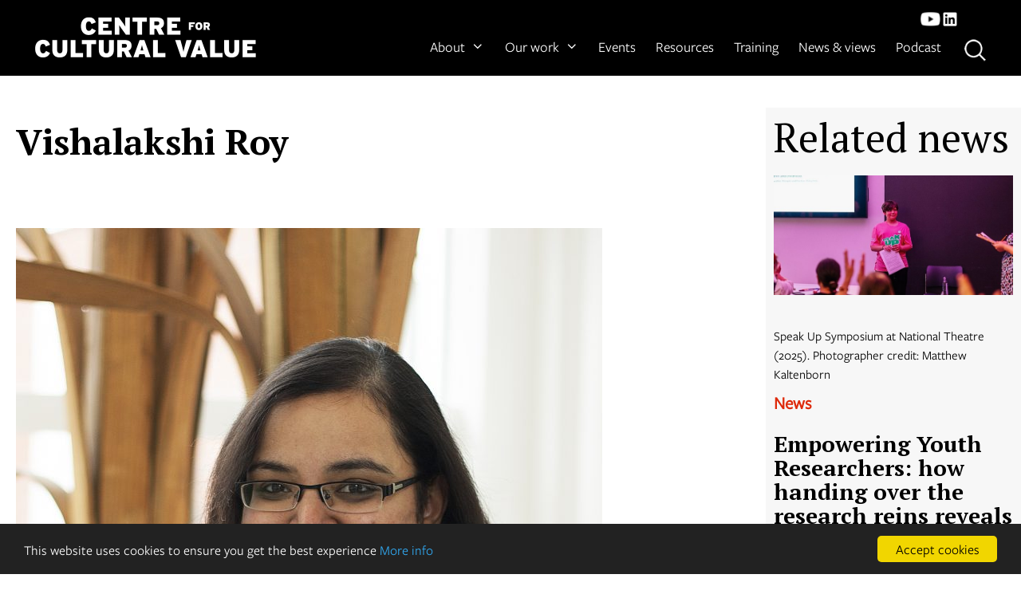

--- FILE ---
content_type: text/html; charset=UTF-8
request_url: https://www.culturalvalue.org.uk/people/vishalakshi-roy/
body_size: 17787
content:
<!DOCTYPE html>
<html lang="en-US">
<head>



<!-- Google Tag Manager -->
<script>(function(w,d,s,l,i){w[l]=w[l]||[];w[l].push({'gtm.start':
new Date().getTime(),event:'gtm.js'});var f=d.getElementsByTagName(s)[0],
j=d.createElement(s),dl=l!='dataLayer'?'&l='+l:'';j.async=true;j.src=
'https://www.googletagmanager.com/gtm.js?id='+i+dl;f.parentNode.insertBefore(j,f);
})(window,document,'script','dataLayer','GTM-TC4LK8J');</script>
<!-- End Google Tag Manager -->

	<meta charset="UTF-8">
	<link rel="profile" href="https://gmpg.org/xfn/11">
	<meta name='robots' content='index, follow, max-image-preview:large, max-snippet:-1, max-video-preview:-1' />
<meta name="viewport" content="width=device-width, initial-scale=1">
	<!-- This site is optimized with the Yoast SEO plugin v26.7 - https://yoast.com/wordpress/plugins/seo/ -->
	<title>Vishalakshi Roy - Centre for Cultural Value</title>
	<link rel="canonical" href="https://www.culturalvalue.org.uk/people/vishalakshi-roy/" />
	<meta property="og:locale" content="en_US" />
	<meta property="og:type" content="article" />
	<meta property="og:title" content="Vishalakshi Roy - Centre for Cultural Value" />
	<meta property="og:description" content="Vishalakshi is Director of research-led strategic consultancy Earthen Lamp, and Assistant Professor in the Centre for Cultural and Media Policy Studies at the University of Warwick. For 20 years she has ... Read more" />
	<meta property="og:url" content="https://www.culturalvalue.org.uk/people/vishalakshi-roy/" />
	<meta property="og:site_name" content="Centre for Cultural Value" />
	<meta property="og:image" content="https://www.culturalvalue.org.uk/wp-content/uploads/2021/09/Vish4-scaled.jpg" />
	<meta property="og:image:width" content="1837" />
	<meta property="og:image:height" content="2560" />
	<meta property="og:image:type" content="image/jpeg" />
	<meta name="twitter:card" content="summary_large_image" />
	<meta name="twitter:site" content="@valuingculture" />
	<script type="application/ld+json" class="yoast-schema-graph">{"@context":"https://schema.org","@graph":[{"@type":"WebPage","@id":"https://www.culturalvalue.org.uk/people/vishalakshi-roy/","url":"https://www.culturalvalue.org.uk/people/vishalakshi-roy/","name":"Vishalakshi Roy - Centre for Cultural Value","isPartOf":{"@id":"https://www.culturalvalue.org.uk/#website"},"primaryImageOfPage":{"@id":"https://www.culturalvalue.org.uk/people/vishalakshi-roy/#primaryimage"},"image":{"@id":"https://www.culturalvalue.org.uk/people/vishalakshi-roy/#primaryimage"},"thumbnailUrl":"https://www.culturalvalue.org.uk/wp-content/uploads/2021/09/Vish4-scaled.jpg","datePublished":"2021-09-24T09:39:48+00:00","breadcrumb":{"@id":"https://www.culturalvalue.org.uk/people/vishalakshi-roy/#breadcrumb"},"inLanguage":"en-US","potentialAction":[{"@type":"ReadAction","target":["https://www.culturalvalue.org.uk/people/vishalakshi-roy/"]}]},{"@type":"ImageObject","inLanguage":"en-US","@id":"https://www.culturalvalue.org.uk/people/vishalakshi-roy/#primaryimage","url":"https://www.culturalvalue.org.uk/wp-content/uploads/2021/09/Vish4-scaled.jpg","contentUrl":"https://www.culturalvalue.org.uk/wp-content/uploads/2021/09/Vish4-scaled.jpg","width":1837,"height":2560},{"@type":"BreadcrumbList","@id":"https://www.culturalvalue.org.uk/people/vishalakshi-roy/#breadcrumb","itemListElement":[{"@type":"ListItem","position":1,"name":"Home","item":"https://www.culturalvalue.org.uk/"},{"@type":"ListItem","position":2,"name":"People","item":"https://www.culturalvalue.org.uk/people/"},{"@type":"ListItem","position":3,"name":"Vishalakshi Roy"}]},{"@type":"WebSite","@id":"https://www.culturalvalue.org.uk/#website","url":"https://www.culturalvalue.org.uk/","name":"Centre for Cultural Value","description":"Centre for Cultural Value","publisher":{"@id":"https://www.culturalvalue.org.uk/#organization"},"potentialAction":[{"@type":"SearchAction","target":{"@type":"EntryPoint","urlTemplate":"https://www.culturalvalue.org.uk/?s={search_term_string}"},"query-input":{"@type":"PropertyValueSpecification","valueRequired":true,"valueName":"search_term_string"}}],"inLanguage":"en-US"},{"@type":"Organization","@id":"https://www.culturalvalue.org.uk/#organization","name":"Centre for Cultural Value","url":"https://www.culturalvalue.org.uk/","logo":{"@type":"ImageObject","inLanguage":"en-US","@id":"https://www.culturalvalue.org.uk/#/schema/logo/image/","url":"https://www.culturalvalue.org.uk/wp-content/uploads/2020/08/ccvlogo2.png","contentUrl":"https://www.culturalvalue.org.uk/wp-content/uploads/2020/08/ccvlogo2.png","width":324,"height":75,"caption":"Centre for Cultural Value"},"image":{"@id":"https://www.culturalvalue.org.uk/#/schema/logo/image/"},"sameAs":["https://x.com/valuingculture","https://www.linkedin.com/company/centre-for-cultural-value","https://www.youtube.com/channel/UCtWHlh00gDmz1jgB8w7XLGQ/featured"]}]}</script>
	<!-- / Yoast SEO plugin. -->


<link href='https://fonts.gstatic.com' crossorigin rel='preconnect' />
<link href='https://fonts.googleapis.com' crossorigin rel='preconnect' />
<link rel="alternate" type="application/rss+xml" title="Centre for Cultural Value &raquo; Feed" href="https://www.culturalvalue.org.uk/feed/" />
<link rel="alternate" type="application/rss+xml" title="Centre for Cultural Value &raquo; Comments Feed" href="https://www.culturalvalue.org.uk/comments/feed/" />
<link rel="alternate" type="text/calendar" title="Centre for Cultural Value &raquo; iCal Feed" href="https://www.culturalvalue.org.uk/eventslist/?ical=1" />
<link rel="alternate" title="oEmbed (JSON)" type="application/json+oembed" href="https://www.culturalvalue.org.uk/wp-json/oembed/1.0/embed?url=https%3A%2F%2Fwww.culturalvalue.org.uk%2Fpeople%2Fvishalakshi-roy%2F" />
<link rel="alternate" title="oEmbed (XML)" type="text/xml+oembed" href="https://www.culturalvalue.org.uk/wp-json/oembed/1.0/embed?url=https%3A%2F%2Fwww.culturalvalue.org.uk%2Fpeople%2Fvishalakshi-roy%2F&#038;format=xml" />
<style id='wp-img-auto-sizes-contain-inline-css'>
img:is([sizes=auto i],[sizes^="auto," i]){contain-intrinsic-size:3000px 1500px}
/*# sourceURL=wp-img-auto-sizes-contain-inline-css */
</style>
<link rel='stylesheet' id='pt-cv-public-style-css' href='https://www.culturalvalue.org.uk/wp-content/plugins/content-views-query-and-display-post-page/public/assets/css/cv.css?ver=4.2.1' media='all' />
<link rel='stylesheet' id='pt-cv-public-pro-style-css' href='https://www.culturalvalue.org.uk/wp-content/plugins/pt-content-views-pro/public/assets/css/cvpro.min.css?ver=7.2.2' media='all' />
<link rel='stylesheet' id='generate-fonts-css' href='//fonts.googleapis.com/css?family=PT+Serif:regular,italic,700,700italic' media='all' />
<style id='wp-emoji-styles-inline-css'>

	img.wp-smiley, img.emoji {
		display: inline !important;
		border: none !important;
		box-shadow: none !important;
		height: 1em !important;
		width: 1em !important;
		margin: 0 0.07em !important;
		vertical-align: -0.1em !important;
		background: none !important;
		padding: 0 !important;
	}
/*# sourceURL=wp-emoji-styles-inline-css */
</style>
<link rel='stylesheet' id='wp-block-library-css' href='https://www.culturalvalue.org.uk/wp-includes/css/dist/block-library/style.min.css?ver=6.9' media='all' />
<style id='global-styles-inline-css'>
:root{--wp--preset--aspect-ratio--square: 1;--wp--preset--aspect-ratio--4-3: 4/3;--wp--preset--aspect-ratio--3-4: 3/4;--wp--preset--aspect-ratio--3-2: 3/2;--wp--preset--aspect-ratio--2-3: 2/3;--wp--preset--aspect-ratio--16-9: 16/9;--wp--preset--aspect-ratio--9-16: 9/16;--wp--preset--color--black: #000000;--wp--preset--color--cyan-bluish-gray: #abb8c3;--wp--preset--color--white: #ffffff;--wp--preset--color--pale-pink: #f78da7;--wp--preset--color--vivid-red: #cf2e2e;--wp--preset--color--luminous-vivid-orange: #ff6900;--wp--preset--color--luminous-vivid-amber: #fcb900;--wp--preset--color--light-green-cyan: #7bdcb5;--wp--preset--color--vivid-green-cyan: #00d084;--wp--preset--color--pale-cyan-blue: #8ed1fc;--wp--preset--color--vivid-cyan-blue: #0693e3;--wp--preset--color--vivid-purple: #9b51e0;--wp--preset--color--contrast: var(--contrast);--wp--preset--color--contrast-2: var(--contrast-2);--wp--preset--color--contrast-3: var(--contrast-3);--wp--preset--color--base: var(--base);--wp--preset--color--base-2: var(--base-2);--wp--preset--color--base-3: var(--base-3);--wp--preset--color--accent: var(--accent);--wp--preset--gradient--vivid-cyan-blue-to-vivid-purple: linear-gradient(135deg,rgb(6,147,227) 0%,rgb(155,81,224) 100%);--wp--preset--gradient--light-green-cyan-to-vivid-green-cyan: linear-gradient(135deg,rgb(122,220,180) 0%,rgb(0,208,130) 100%);--wp--preset--gradient--luminous-vivid-amber-to-luminous-vivid-orange: linear-gradient(135deg,rgb(252,185,0) 0%,rgb(255,105,0) 100%);--wp--preset--gradient--luminous-vivid-orange-to-vivid-red: linear-gradient(135deg,rgb(255,105,0) 0%,rgb(207,46,46) 100%);--wp--preset--gradient--very-light-gray-to-cyan-bluish-gray: linear-gradient(135deg,rgb(238,238,238) 0%,rgb(169,184,195) 100%);--wp--preset--gradient--cool-to-warm-spectrum: linear-gradient(135deg,rgb(74,234,220) 0%,rgb(151,120,209) 20%,rgb(207,42,186) 40%,rgb(238,44,130) 60%,rgb(251,105,98) 80%,rgb(254,248,76) 100%);--wp--preset--gradient--blush-light-purple: linear-gradient(135deg,rgb(255,206,236) 0%,rgb(152,150,240) 100%);--wp--preset--gradient--blush-bordeaux: linear-gradient(135deg,rgb(254,205,165) 0%,rgb(254,45,45) 50%,rgb(107,0,62) 100%);--wp--preset--gradient--luminous-dusk: linear-gradient(135deg,rgb(255,203,112) 0%,rgb(199,81,192) 50%,rgb(65,88,208) 100%);--wp--preset--gradient--pale-ocean: linear-gradient(135deg,rgb(255,245,203) 0%,rgb(182,227,212) 50%,rgb(51,167,181) 100%);--wp--preset--gradient--electric-grass: linear-gradient(135deg,rgb(202,248,128) 0%,rgb(113,206,126) 100%);--wp--preset--gradient--midnight: linear-gradient(135deg,rgb(2,3,129) 0%,rgb(40,116,252) 100%);--wp--preset--font-size--small: 13px;--wp--preset--font-size--medium: 20px;--wp--preset--font-size--large: 36px;--wp--preset--font-size--x-large: 42px;--wp--preset--spacing--20: 0.44rem;--wp--preset--spacing--30: 0.67rem;--wp--preset--spacing--40: 1rem;--wp--preset--spacing--50: 1.5rem;--wp--preset--spacing--60: 2.25rem;--wp--preset--spacing--70: 3.38rem;--wp--preset--spacing--80: 5.06rem;--wp--preset--shadow--natural: 6px 6px 9px rgba(0, 0, 0, 0.2);--wp--preset--shadow--deep: 12px 12px 50px rgba(0, 0, 0, 0.4);--wp--preset--shadow--sharp: 6px 6px 0px rgba(0, 0, 0, 0.2);--wp--preset--shadow--outlined: 6px 6px 0px -3px rgb(255, 255, 255), 6px 6px rgb(0, 0, 0);--wp--preset--shadow--crisp: 6px 6px 0px rgb(0, 0, 0);}:where(.is-layout-flex){gap: 0.5em;}:where(.is-layout-grid){gap: 0.5em;}body .is-layout-flex{display: flex;}.is-layout-flex{flex-wrap: wrap;align-items: center;}.is-layout-flex > :is(*, div){margin: 0;}body .is-layout-grid{display: grid;}.is-layout-grid > :is(*, div){margin: 0;}:where(.wp-block-columns.is-layout-flex){gap: 2em;}:where(.wp-block-columns.is-layout-grid){gap: 2em;}:where(.wp-block-post-template.is-layout-flex){gap: 1.25em;}:where(.wp-block-post-template.is-layout-grid){gap: 1.25em;}.has-black-color{color: var(--wp--preset--color--black) !important;}.has-cyan-bluish-gray-color{color: var(--wp--preset--color--cyan-bluish-gray) !important;}.has-white-color{color: var(--wp--preset--color--white) !important;}.has-pale-pink-color{color: var(--wp--preset--color--pale-pink) !important;}.has-vivid-red-color{color: var(--wp--preset--color--vivid-red) !important;}.has-luminous-vivid-orange-color{color: var(--wp--preset--color--luminous-vivid-orange) !important;}.has-luminous-vivid-amber-color{color: var(--wp--preset--color--luminous-vivid-amber) !important;}.has-light-green-cyan-color{color: var(--wp--preset--color--light-green-cyan) !important;}.has-vivid-green-cyan-color{color: var(--wp--preset--color--vivid-green-cyan) !important;}.has-pale-cyan-blue-color{color: var(--wp--preset--color--pale-cyan-blue) !important;}.has-vivid-cyan-blue-color{color: var(--wp--preset--color--vivid-cyan-blue) !important;}.has-vivid-purple-color{color: var(--wp--preset--color--vivid-purple) !important;}.has-black-background-color{background-color: var(--wp--preset--color--black) !important;}.has-cyan-bluish-gray-background-color{background-color: var(--wp--preset--color--cyan-bluish-gray) !important;}.has-white-background-color{background-color: var(--wp--preset--color--white) !important;}.has-pale-pink-background-color{background-color: var(--wp--preset--color--pale-pink) !important;}.has-vivid-red-background-color{background-color: var(--wp--preset--color--vivid-red) !important;}.has-luminous-vivid-orange-background-color{background-color: var(--wp--preset--color--luminous-vivid-orange) !important;}.has-luminous-vivid-amber-background-color{background-color: var(--wp--preset--color--luminous-vivid-amber) !important;}.has-light-green-cyan-background-color{background-color: var(--wp--preset--color--light-green-cyan) !important;}.has-vivid-green-cyan-background-color{background-color: var(--wp--preset--color--vivid-green-cyan) !important;}.has-pale-cyan-blue-background-color{background-color: var(--wp--preset--color--pale-cyan-blue) !important;}.has-vivid-cyan-blue-background-color{background-color: var(--wp--preset--color--vivid-cyan-blue) !important;}.has-vivid-purple-background-color{background-color: var(--wp--preset--color--vivid-purple) !important;}.has-black-border-color{border-color: var(--wp--preset--color--black) !important;}.has-cyan-bluish-gray-border-color{border-color: var(--wp--preset--color--cyan-bluish-gray) !important;}.has-white-border-color{border-color: var(--wp--preset--color--white) !important;}.has-pale-pink-border-color{border-color: var(--wp--preset--color--pale-pink) !important;}.has-vivid-red-border-color{border-color: var(--wp--preset--color--vivid-red) !important;}.has-luminous-vivid-orange-border-color{border-color: var(--wp--preset--color--luminous-vivid-orange) !important;}.has-luminous-vivid-amber-border-color{border-color: var(--wp--preset--color--luminous-vivid-amber) !important;}.has-light-green-cyan-border-color{border-color: var(--wp--preset--color--light-green-cyan) !important;}.has-vivid-green-cyan-border-color{border-color: var(--wp--preset--color--vivid-green-cyan) !important;}.has-pale-cyan-blue-border-color{border-color: var(--wp--preset--color--pale-cyan-blue) !important;}.has-vivid-cyan-blue-border-color{border-color: var(--wp--preset--color--vivid-cyan-blue) !important;}.has-vivid-purple-border-color{border-color: var(--wp--preset--color--vivid-purple) !important;}.has-vivid-cyan-blue-to-vivid-purple-gradient-background{background: var(--wp--preset--gradient--vivid-cyan-blue-to-vivid-purple) !important;}.has-light-green-cyan-to-vivid-green-cyan-gradient-background{background: var(--wp--preset--gradient--light-green-cyan-to-vivid-green-cyan) !important;}.has-luminous-vivid-amber-to-luminous-vivid-orange-gradient-background{background: var(--wp--preset--gradient--luminous-vivid-amber-to-luminous-vivid-orange) !important;}.has-luminous-vivid-orange-to-vivid-red-gradient-background{background: var(--wp--preset--gradient--luminous-vivid-orange-to-vivid-red) !important;}.has-very-light-gray-to-cyan-bluish-gray-gradient-background{background: var(--wp--preset--gradient--very-light-gray-to-cyan-bluish-gray) !important;}.has-cool-to-warm-spectrum-gradient-background{background: var(--wp--preset--gradient--cool-to-warm-spectrum) !important;}.has-blush-light-purple-gradient-background{background: var(--wp--preset--gradient--blush-light-purple) !important;}.has-blush-bordeaux-gradient-background{background: var(--wp--preset--gradient--blush-bordeaux) !important;}.has-luminous-dusk-gradient-background{background: var(--wp--preset--gradient--luminous-dusk) !important;}.has-pale-ocean-gradient-background{background: var(--wp--preset--gradient--pale-ocean) !important;}.has-electric-grass-gradient-background{background: var(--wp--preset--gradient--electric-grass) !important;}.has-midnight-gradient-background{background: var(--wp--preset--gradient--midnight) !important;}.has-small-font-size{font-size: var(--wp--preset--font-size--small) !important;}.has-medium-font-size{font-size: var(--wp--preset--font-size--medium) !important;}.has-large-font-size{font-size: var(--wp--preset--font-size--large) !important;}.has-x-large-font-size{font-size: var(--wp--preset--font-size--x-large) !important;}
/*# sourceURL=global-styles-inline-css */
</style>

<style id='classic-theme-styles-inline-css'>
/*! This file is auto-generated */
.wp-block-button__link{color:#fff;background-color:#32373c;border-radius:9999px;box-shadow:none;text-decoration:none;padding:calc(.667em + 2px) calc(1.333em + 2px);font-size:1.125em}.wp-block-file__button{background:#32373c;color:#fff;text-decoration:none}
/*# sourceURL=/wp-includes/css/classic-themes.min.css */
</style>
<link rel='stylesheet' id='wp-components-css' href='https://www.culturalvalue.org.uk/wp-includes/css/dist/components/style.min.css?ver=6.9' media='all' />
<link rel='stylesheet' id='wp-preferences-css' href='https://www.culturalvalue.org.uk/wp-includes/css/dist/preferences/style.min.css?ver=6.9' media='all' />
<link rel='stylesheet' id='wp-block-editor-css' href='https://www.culturalvalue.org.uk/wp-includes/css/dist/block-editor/style.min.css?ver=6.9' media='all' />
<link rel='stylesheet' id='popup-maker-block-library-style-css' href='https://www.culturalvalue.org.uk/wp-content/plugins/popup-maker/dist/packages/block-library-style.css?ver=dbea705cfafe089d65f1' media='all' />
<link rel='stylesheet' id='generate-style-css' href='https://www.culturalvalue.org.uk/wp-content/themes/generatepress/assets/css/all.min.css?ver=3.6.1' media='all' />
<style id='generate-style-inline-css'>
body{background-color:#ffffff;color:#000000;}a{color:#000000;}a:hover, a:focus, a:active{color:#000000;}body .grid-container{max-width:1450px;}.wp-block-group__inner-container{max-width:1450px;margin-left:auto;margin-right:auto;}:root{--contrast:#222222;--contrast-2:#575760;--contrast-3:#b2b2be;--base:#f0f0f0;--base-2:#f7f8f9;--base-3:#ffffff;--accent:#1e73be;}:root .has-contrast-color{color:var(--contrast);}:root .has-contrast-background-color{background-color:var(--contrast);}:root .has-contrast-2-color{color:var(--contrast-2);}:root .has-contrast-2-background-color{background-color:var(--contrast-2);}:root .has-contrast-3-color{color:var(--contrast-3);}:root .has-contrast-3-background-color{background-color:var(--contrast-3);}:root .has-base-color{color:var(--base);}:root .has-base-background-color{background-color:var(--base);}:root .has-base-2-color{color:var(--base-2);}:root .has-base-2-background-color{background-color:var(--base-2);}:root .has-base-3-color{color:var(--base-3);}:root .has-base-3-background-color{background-color:var(--base-3);}:root .has-accent-color{color:var(--accent);}:root .has-accent-background-color{background-color:var(--accent);}body, button, input, select, textarea{font-family:-apple-system, system-ui, BlinkMacSystemFont, "Segoe UI", Helvetica, Arial, sans-serif, "Apple Color Emoji", "Segoe UI Emoji", "Segoe UI Symbol";font-weight:100;font-size:22px;}body{line-height:1.5;}.entry-content > [class*="wp-block-"]:not(:last-child):not(.wp-block-heading){margin-bottom:1.5em;}.main-title{font-size:45px;}.main-navigation .main-nav ul ul li a{font-size:14px;}.sidebar .widget, .footer-widgets .widget{font-size:17px;}h1{font-family:"PT Serif", serif;font-weight:bold;font-size:60px;line-height:1em;}h2{font-family:"PT Serif", serif;font-weight:300;font-size:50px;line-height:1.1em;}h3{font-size:28px;}h4{font-size:inherit;}h5{font-size:inherit;}@media (max-width:768px){.main-title{font-size:30px;}h1{font-size:30px;}h2{font-size:25px;}}.top-bar{background-color:#636363;color:#ffffff;}.top-bar a{color:#ffffff;}.top-bar a:hover{color:#303030;}.site-header{background-color:#ffffff;color:#3a3a3a;}.site-header a{color:#3a3a3a;}.main-title a,.main-title a:hover{color:#222222;}.site-description{color:#757575;}.main-navigation,.main-navigation ul ul{background-color:#222222;}.main-navigation .main-nav ul li a, .main-navigation .menu-toggle, .main-navigation .menu-bar-items{color:#ffffff;}.main-navigation .main-nav ul li:not([class*="current-menu-"]):hover > a, .main-navigation .main-nav ul li:not([class*="current-menu-"]):focus > a, .main-navigation .main-nav ul li.sfHover:not([class*="current-menu-"]) > a, .main-navigation .menu-bar-item:hover > a, .main-navigation .menu-bar-item.sfHover > a{color:#ffffff;background-color:#3f3f3f;}button.menu-toggle:hover,button.menu-toggle:focus,.main-navigation .mobile-bar-items a,.main-navigation .mobile-bar-items a:hover,.main-navigation .mobile-bar-items a:focus{color:#ffffff;}.main-navigation .main-nav ul li[class*="current-menu-"] > a{color:#ffffff;background-color:#3f3f3f;}.navigation-search input[type="search"],.navigation-search input[type="search"]:active, .navigation-search input[type="search"]:focus, .main-navigation .main-nav ul li.search-item.active > a, .main-navigation .menu-bar-items .search-item.active > a{color:#ffffff;background-color:#3f3f3f;}.main-navigation ul ul{background-color:#3f3f3f;}.main-navigation .main-nav ul ul li a{color:#ffffff;}.main-navigation .main-nav ul ul li:not([class*="current-menu-"]):hover > a,.main-navigation .main-nav ul ul li:not([class*="current-menu-"]):focus > a, .main-navigation .main-nav ul ul li.sfHover:not([class*="current-menu-"]) > a{color:#ffffff;background-color:#4f4f4f;}.main-navigation .main-nav ul ul li[class*="current-menu-"] > a{color:#ffffff;background-color:#4f4f4f;}.separate-containers .inside-article, .separate-containers .comments-area, .separate-containers .page-header, .one-container .container, .separate-containers .paging-navigation, .inside-page-header{background-color:#ffffff;}.entry-meta{color:#595959;}.entry-meta a{color:#595959;}.entry-meta a:hover{color:#1e73be;}.sidebar .widget{background-color:#ffffff;}.sidebar .widget .widget-title{color:#000000;}.footer-widgets{background-color:#ffffff;}.footer-widgets .widget-title{color:#000000;}.site-info{color:#ffffff;background-color:#222222;}.site-info a{color:#ffffff;}.site-info a:hover{color:#606060;}.footer-bar .widget_nav_menu .current-menu-item a{color:#606060;}input[type="text"],input[type="email"],input[type="url"],input[type="password"],input[type="search"],input[type="tel"],input[type="number"],textarea,select{color:#666666;background-color:#fafafa;border-color:#cccccc;}input[type="text"]:focus,input[type="email"]:focus,input[type="url"]:focus,input[type="password"]:focus,input[type="search"]:focus,input[type="tel"]:focus,input[type="number"]:focus,textarea:focus,select:focus{color:#666666;background-color:#ffffff;border-color:#bfbfbf;}button,html input[type="button"],input[type="reset"],input[type="submit"],a.button,a.wp-block-button__link:not(.has-background){color:#ffffff;background-color:#666666;}button:hover,html input[type="button"]:hover,input[type="reset"]:hover,input[type="submit"]:hover,a.button:hover,button:focus,html input[type="button"]:focus,input[type="reset"]:focus,input[type="submit"]:focus,a.button:focus,a.wp-block-button__link:not(.has-background):active,a.wp-block-button__link:not(.has-background):focus,a.wp-block-button__link:not(.has-background):hover{color:#ffffff;background-color:#3f3f3f;}a.generate-back-to-top{background-color:rgba( 0,0,0,0.4 );color:#ffffff;}a.generate-back-to-top:hover,a.generate-back-to-top:focus{background-color:rgba( 0,0,0,0.6 );color:#ffffff;}:root{--gp-search-modal-bg-color:var(--base-3);--gp-search-modal-text-color:var(--contrast);--gp-search-modal-overlay-bg-color:rgba(0,0,0,0.2);}@media (max-width:768px){.main-navigation .menu-bar-item:hover > a, .main-navigation .menu-bar-item.sfHover > a{background:none;color:#ffffff;}}.inside-top-bar{padding:10px;}.inside-header{padding:40px;}.site-main .wp-block-group__inner-container{padding:40px;}.entry-content .alignwide, body:not(.no-sidebar) .entry-content .alignfull{margin-left:-40px;width:calc(100% + 80px);max-width:calc(100% + 80px);}.rtl .menu-item-has-children .dropdown-menu-toggle{padding-left:20px;}.rtl .main-navigation .main-nav ul li.menu-item-has-children > a{padding-right:20px;}.site-info{padding:20px;}@media (max-width:768px){.separate-containers .inside-article, .separate-containers .comments-area, .separate-containers .page-header, .separate-containers .paging-navigation, .one-container .site-content, .inside-page-header{padding:30px;}.site-main .wp-block-group__inner-container{padding:30px;}.site-info{padding-right:10px;padding-left:10px;}.entry-content .alignwide, body:not(.no-sidebar) .entry-content .alignfull{margin-left:-30px;width:calc(100% + 60px);max-width:calc(100% + 60px);}}.one-container .sidebar .widget{padding:0px;}/* End cached CSS */@media (max-width:768px){.main-navigation .menu-toggle,.main-navigation .mobile-bar-items,.sidebar-nav-mobile:not(#sticky-placeholder){display:block;}.main-navigation ul,.gen-sidebar-nav{display:none;}[class*="nav-float-"] .site-header .inside-header > *{float:none;clear:both;}}
/*# sourceURL=generate-style-inline-css */
</style>
<link rel='stylesheet' id='generate-font-icons-css' href='https://www.culturalvalue.org.uk/wp-content/themes/generatepress/assets/css/components/font-icons.min.css?ver=3.6.1' media='all' />
<link rel='stylesheet' id='generate-child-css' href='https://www.culturalvalue.org.uk/wp-content/themes/generatepress_child/style.css?ver=1719320367' media='all' />
<link rel='stylesheet' id='popup-maker-site-css' href='//www.culturalvalue.org.uk/wp-content/uploads/pum/pum-site-styles.css?generated=1755345964&#038;ver=1.21.5' media='all' />
<script src="https://www.culturalvalue.org.uk/wp-includes/js/jquery/jquery.min.js?ver=3.7.1" id="jquery-core-js"></script>
<script src="https://www.culturalvalue.org.uk/wp-includes/js/jquery/jquery-migrate.min.js?ver=3.4.1" id="jquery-migrate-js"></script>
<script></script><link rel="https://api.w.org/" href="https://www.culturalvalue.org.uk/wp-json/" /><link rel="EditURI" type="application/rsd+xml" title="RSD" href="https://www.culturalvalue.org.uk/xmlrpc.php?rsd" />
<meta name="generator" content="WordPress 6.9" />
<link rel='shortlink' href='https://www.culturalvalue.org.uk/?p=3221' />
<meta name="tec-api-version" content="v1"><meta name="tec-api-origin" content="https://www.culturalvalue.org.uk"><link rel="alternate" href="https://www.culturalvalue.org.uk/wp-json/tribe/events/v1/" /><style>.recentcomments a{display:inline !important;padding:0 !important;margin:0 !important;}</style><meta name="generator" content="Powered by WPBakery Page Builder - drag and drop page builder for WordPress."/>
<link rel="icon" href="https://www.culturalvalue.org.uk/wp-content/uploads/2020/08/favicon.png" sizes="32x32" />
<link rel="icon" href="https://www.culturalvalue.org.uk/wp-content/uploads/2020/08/favicon.png" sizes="192x192" />
<link rel="apple-touch-icon" href="https://www.culturalvalue.org.uk/wp-content/uploads/2020/08/favicon.png" />
<meta name="msapplication-TileImage" content="https://www.culturalvalue.org.uk/wp-content/uploads/2020/08/favicon.png" />
<noscript><style> .wpb_animate_when_almost_visible { opacity: 1; }</style></noscript>	

	
	<!--
/**
* @license
* MyFonts Webfont Build ID 307551
* 
* The fonts listed in this notice are subject to the End User License
* Agreement(s) entered into by the website owner. All other parties are 
* explicitly restricted from using the Licensed Webfonts(s).
* 
* You may obtain a valid license from one of MyFonts official sites.
* http://www.fonts.com
* http://www.myfonts.com
* http://www.linotype.com
*
*/
-->
<link rel="stylesheet" type="text/css" href="/fonts/MyFontsWebfontsKit.css">




    
<!-- Begin Cookie Consent plugin by Silktide - http://silktide.com/cookieconsent -->
<script type="text/javascript">
    window.cookieconsent_options = {"message":"This website uses cookies to ensure you get the best experience","dismiss":"Accept cookies","learnMore":"More info","link":"https://www.culturalvalue.org.uk/privacy/","theme":"dark-bottom"};
</script>

<script type="text/javascript" src="//cdnjs.cloudflare.com/ajax/libs/cookieconsent2/1.0.10/cookieconsent.min.js"></script>
<!-- End Cookie Consent plugin -->

<!-- Hotjar Tracking Code for https://www.culturehive.co.uk/cultural-value-resources/ -->
<script>
    (function(h,o,t,j,a,r){
        h.hj=h.hj||function(){(h.hj.q=h.hj.q||[]).push(arguments)};
        h._hjSettings={hjid:3468788,hjsv:6};
        a=o.getElementsByTagName('head')[0];
        r=o.createElement('script');r.async=1;
        r.src=t+h._hjSettings.hjid+j+h._hjSettings.hjsv;
        a.appendChild(r);
    })(window,document,'https://static.hotjar.com/c/hotjar-','.js?sv=');
</script>
</head>

<body class="wp-singular people-template-default single single-people postid-3221 wp-custom-logo wp-embed-responsive wp-theme-generatepress wp-child-theme-generatepress_child tribe-no-js no-sidebar nav-float-right separate-containers fluid-header active-footer-widgets-3 header-aligned-left dropdown-hover featured-image-active wpb-js-composer js-comp-ver-8.7.2 vc_responsive" itemtype="https://schema.org/Blog" itemscope>

<!-- Google Tag Manager (noscript) -->
<noscript><iframe src="https://www.googletagmanager.com/ns.html?id=GTM-TC4LK8J"
height="0" width="0" style="display:none;visibility:hidden"></iframe></noscript>
<!-- End Google Tag Manager (noscript) -->

<div id="searcher" style="height:100vh; width:100%; background-color:#1CBB30; display:none; position:absolute; z-index:10000;">

<div style="float:right; margin-top:30px; margin-right:80px;"><a href="#" onclick="showSearch();"><img src="/wp-content/uploads/2020/08/crosser.png" alt="close search"></a></div>

<div style="position:absolute; top:50%; width:100%; text-align:center;">
<div style="margin-right:auto; margin-left:auto; width:500px;">
<form action="/"  method="get" >

 <input type="text" id="s" name="s"  placeholder="Search Centre for Cultural Value" class="signupbox" style="width:400px;">
 <input type="submit" id="mysearcher" value="" aria-label="search" alt="search" class="signupsubmit" style="display:inline; margin:0px !important; padding:0px !important;  background: url('/wp-content/uploads/2020/08/searcher2-1.png');
    border: 0;
    height: 43px;
    width: 40px;
	background-color:transparent !important;
	border:0px !important;

	
	">
</form>


</div>

</div>


</div>






<div id="wholecontainer">
	<a class="screen-reader-text skip-link" href="#content" title="Skip to content">Skip to content</a>	
	
				
	<div id="socialcontainer">
<div id="socialmedia"  class="inside-header grid-container grid-parent">

<a href="https://www.youtube.com/channel/UCtWHlh00gDmz1jgB8w7XLGQ/featured" target="_blank"><img src="/wp-content/uploads/2020/10/youtube.png" style="height:18px;" alt="YouTube"></a>
<a href="https://www.linkedin.com/company/centre-for-cultural-value" target="_blank"><img src="/wp-content/uploads/2020/10/linkediin.png" style="height:18px;" alt="LinkedIn"></a>
</div>
					</div>
					
					
					
					

					

			<header class="site-header" id="masthead" aria-label="Site"  itemtype="https://schema.org/WPHeader" itemscope>
			<div class="inside-header grid-container grid-parent">
				<div class="site-logo">
					<a href="https://www.culturalvalue.org.uk/" rel="home">
						<img  class="header-image is-logo-image" alt="Centre for Cultural Value" src="https://www.culturalvalue.org.uk/wp-content/uploads/2020/08/cropped-ccvlogo2.png" />
					</a>
				</div>		<nav class="main-navigation sub-menu-right" id="site-navigation" aria-label="Primary"  itemtype="https://schema.org/SiteNavigationElement" itemscope>
			<div class="inside-navigation grid-container grid-parent">
								<button class="menu-toggle" aria-controls="primary-menu" aria-expanded="false">
					<span class="mobile-menu">Menu</span>				</button>
				<div id="primary-menu" class="main-nav"><ul id="menu-ccv" class=" menu sf-menu"><li id="menu-item-53" class="menu-item menu-item-type-post_type menu-item-object-page menu-item-has-children menu-item-53"><a href="https://www.culturalvalue.org.uk/about/">About<span role="presentation" class="dropdown-menu-toggle"></span></a>
<ul class="sub-menu">
	<li id="menu-item-829" class="menu_click menu-item menu-item-type-post_type menu-item-object-page menu-item-829"><a href="https://www.culturalvalue.org.uk/about/">Introduction</a></li>
	<li id="menu-item-335" class="menu_click menu-item menu-item-type-post_type menu-item-object-page menu-item-335"><a href="https://www.culturalvalue.org.uk/the-team/">Team</a></li>
	<li id="menu-item-338" class="menu_click menu-item menu-item-type-post_type menu-item-object-page menu-item-338"><a href="https://www.culturalvalue.org.uk/background/">Background</a></li>
	<li id="menu-item-345" class="menu_click menu-item menu-item-type-post_type menu-item-object-page menu-item-345"><a href="https://www.culturalvalue.org.uk/partners/">Partners</a></li>
	<li id="menu-item-465" class="menu_click menu-item menu-item-type-post_type menu-item-object-page menu-item-465"><a href="https://www.culturalvalue.org.uk/about/funders/">Funders</a></li>
	<li id="menu-item-9059" class="menu-item menu-item-type-post_type menu-item-object-page menu-item-9059"><a href="https://www.culturalvalue.org.uk/our-impact/">Our impact</a></li>
	<li id="menu-item-734" class="menu_click menu-item menu-item-type-post_type menu-item-object-page menu-item-734"><a href="https://www.culturalvalue.org.uk/about/contact-us/">Contact us</a></li>
</ul>
</li>
<li id="menu-item-52" class="menu-item menu-item-type-post_type menu-item-object-page menu-item-has-children menu-item-52"><a href="https://www.culturalvalue.org.uk/our-work/">Our work<span role="presentation" class="dropdown-menu-toggle"></span></a>
<ul class="sub-menu">
	<li id="menu-item-830" class="menu-item menu-item-type-post_type menu-item-object-page menu-item-830"><a href="https://www.culturalvalue.org.uk/our-work/">Introduction</a></li>
	<li id="menu-item-618" class="menu-item menu-item-type-post_type menu-item-object-page menu-item-has-children menu-item-618"><a href="https://www.culturalvalue.org.uk/research/">Research<span role="presentation" class="dropdown-menu-toggle"></span></a>
	<ul class="sub-menu">
		<li id="menu-item-8730" class="menu-item menu-item-type-custom menu-item-object-custom menu-item-8730"><a href="https://www.culturehive.co.uk/cultural-value-resources/?type=research">Research digests</a></li>
		<li id="menu-item-8731" class="menu-item menu-item-type-custom menu-item-object-custom menu-item-8731"><a href="https://www.culturehive.co.uk/research-and-evaluation-practice/">Research practice</a></li>
		<li id="menu-item-8732" class="menu-item menu-item-type-custom menu-item-object-custom menu-item-8732"><a href="https://www.culturalvalue.org.uk/collaborative-research/">Collaborative research</a></li>
		<li id="menu-item-8733" class="menu-item menu-item-type-custom menu-item-object-custom menu-item-8733"><a href="https://www.culturalvalue.org.uk/the-team/covid-19-research-project/">Covid-19 research</a></li>
		<li id="menu-item-2380" class="menu-item menu-item-type-post_type menu-item-object-page menu-item-2380"><a href="https://www.culturalvalue.org.uk/our-work/making-data-work/">Making data work</a></li>
	</ul>
</li>
	<li id="menu-item-372" class="menu-item menu-item-type-post_type menu-item-object-page menu-item-has-children menu-item-372"><a href="https://www.culturalvalue.org.uk/our-work/evaluation/">Evaluation<span role="presentation" class="dropdown-menu-toggle"></span></a>
	<ul class="sub-menu">
		<li id="menu-item-3398" class="menu-item menu-item-type-post_type menu-item-object-page menu-item-3398"><a href="https://www.culturalvalue.org.uk/our-work/evaluation/evaluation-principles/">Evaluation Principles</a></li>
		<li id="menu-item-7122" class="menu-item menu-item-type-post_type menu-item-object-page menu-item-7122"><a href="https://www.culturalvalue.org.uk/evaluation-arts-culture-heritage-online-course/">Online evaluation training</a></li>
		<li id="menu-item-8734" class="menu-item menu-item-type-custom menu-item-object-custom menu-item-8734"><a href="https://www.culturehive.co.uk/evaluation-learning-space/">Evaluation Learning Space</a></li>
		<li id="menu-item-8735" class="menu-item menu-item-type-custom menu-item-object-custom menu-item-8735"><a href="https://www.culturehive.co.uk/research-and-evaluation-practice/">Evaluation practice</a></li>
	</ul>
</li>
	<li id="menu-item-373" class="menu-item menu-item-type-post_type menu-item-object-page menu-item-373"><a href="https://www.culturalvalue.org.uk/our-work/policy/">Policy</a></li>
	<li id="menu-item-5633" class="menu-item menu-item-type-post_type menu-item-object-page menu-item-5633"><a href="https://www.culturalvalue.org.uk/our-work/failspace/">FailSpace</a></li>
</ul>
</li>
<li id="menu-item-490" class="menu-item menu-item-type-post_type menu-item-object-page menu-item-490"><a href="https://www.culturalvalue.org.uk/events/">Events</a></li>
<li id="menu-item-1828" class="menu-item menu-item-type-custom menu-item-object-custom menu-item-1828"><a href="https://www.culturehive.co.uk/cultural-value-resources/">Resources</a></li>
<li id="menu-item-8736" class="menu-item menu-item-type-custom menu-item-object-custom menu-item-8736"><a href="https://www.culturalvalue.org.uk/evaluation-arts-culture-heritage-online-course/">Training</a></li>
<li id="menu-item-48" class="menu-item menu-item-type-post_type menu-item-object-page menu-item-48"><a href="https://www.culturalvalue.org.uk/news-views/">News &#038; views</a></li>
<li id="menu-item-2295" class="menu-item menu-item-type-post_type menu-item-object-page menu-item-2295"><a href="https://www.culturalvalue.org.uk/reflecting-value/">Podcast</a></li>
<li class="menu-item"><a href="#" onclick="showSearch()"><img src="https://www.culturalvalue.org.uk/wp-content/uploads/2020/08/searcher2.png" alt="search" style="width:35px;"></a></li></ul></div>			</div>
		</nav>
					</div>
		</header>
		
	<div id="page" class="hfeed site grid-container container grid-parent">
				<div id="content" class="site-content">
			
	<div id="primary" class="content-area grid-parent mobile-grid-100 grid-100 tablet-grid-100">
	
	<div class="newsintro" >
	
<!-- Grid column -->
<div class="grid-parent grid-75 tablet-grid-100 mobile-grid-100 newsintro2" style="padding:20px;" >

	<h1 >Vishalakshi Roy</h1><br><br>
	
	 <img width="735" height="1024" src="https://www.culturalvalue.org.uk/wp-content/uploads/2021/09/Vish4-735x1024.jpg" class="attachment-large size-large wp-post-image" alt="" decoding="async" fetchpriority="high" srcset="https://www.culturalvalue.org.uk/wp-content/uploads/2021/09/Vish4-735x1024.jpg 735w, https://www.culturalvalue.org.uk/wp-content/uploads/2021/09/Vish4-251x350.jpg 251w, https://www.culturalvalue.org.uk/wp-content/uploads/2021/09/Vish4-768x1070.jpg 768w, https://www.culturalvalue.org.uk/wp-content/uploads/2021/09/Vish4-1102x1536.jpg 1102w, https://www.culturalvalue.org.uk/wp-content/uploads/2021/09/Vish4-1470x2048.jpg 1470w, https://www.culturalvalue.org.uk/wp-content/uploads/2021/09/Vish4-scaled.jpg 1837w" sizes="(max-width: 735px) 100vw, 735px" />	
	<div class="eventdater">
		<p>Vishalakshi is Director of research-led strategic consultancy <a href="http://www.earthenlamp.com/"><strong>Earthen Lamp</strong></a>, and Assistant Professor in the <a href="https://warwick.ac.uk/fac/arts/scapvc/ccmps/">Centre for Cultural and Media Policy Studies</a> at the University of Warwick. For 20 years she has led research and evaluation activities primarily across creative, cultural and heritage sectors, delivering over 300 projects including the development of the bid for Coventry’s City of Culture 2021. Vishalakshi began her career in India and was senior manager at audience development agency Audiences Central, before completing a PhD from Warwick Business School. She is a foundation fellow and evaluation chair for the Warwick Institute of Engagement.</p>
	</div>
	<div style="clear:both;"></div>
	
	
	
	
	
	
</div>
<!-- Grid column -->
<div class="grid-parent grid-25 tablet-grid-100 mobile-grid-100" style="background-color:#F7F7F7; padding:10px;">

<h2>Related news</h2>
	<div class="pt-cv-wrapper"><div class="pt-cv-view pt-cv-grid pt-cv-colsys pt-cv-same-height" id="pt-cv-view-f4a20b169c"><div data-id="pt-cv-page-1" class="pt-cv-page" data-cvc="1" data-cvct="1" data-cvcm="1"><div class="col-md-12 col-sm-12 col-xs-12 pt-cv-content-item pt-cv-1-col"  data-pid="9403"><div class='pt-cv-ifield'><a href="https://www.culturalvalue.org.uk/empowering-youth-researchers/" class="_self pt-cv-href-thumbnail pt-cv-thumb-default cvplbd cvp-responsive-image img-none" target="_self" data-iw="700" data-ih="350"><img width="669" height="350" src="https://www.culturalvalue.org.uk/wp-content/uploads/2026/01/1-669x350.jpg" class="pt-cv-thumbnail img-none skip-lazy " alt="A young person, wearing a pink &quot;speak up&quot; t shirt, presenting to a group of people." decoding="async" /></a><div style='margin-top:0px; padding-top:10px; height:60px; font-size:16px;' class='capt'>Speak Up Symposium at National Theatre (2025). Photographer credit: Matthew Kaltenborn</div>
<div class="pt-cv-ctf-list" data-cvc="1"><div class="col-md-12 pt-cv-ctf-column"><div class="pt-cv-custom-fields pt-cv-ctf-type"><div class="pt-cv-ctf-value">News</div></div></div></div>
<h4 class="pt-cv-title"><a href="https://www.culturalvalue.org.uk/empowering-youth-researchers/" class="_self cvplbd" target="_self" data-iw="700" data-ih="350">Empowering Youth Researchers: how handing over the research reins reveals fresh perspectives and deeper insights</a></h4>
<div class="pt-cv-content">What happens when young people don’t just take part in a project but influence the way in which we understand ...</div></div></div>
<div class="col-md-12 col-sm-12 col-xs-12 pt-cv-content-item pt-cv-1-col"  data-pid="9386"><div class='pt-cv-ifield'><a href="https://www.culturalvalue.org.uk/rethinking-audience-spectrum-through-a-cultural-vitality-lens/" class="_self pt-cv-href-thumbnail pt-cv-thumb-default cvplbd cvp-responsive-image img-none" target="_self" data-iw="700" data-ih="350"><img width="669" height="350" src="https://www.culturalvalue.org.uk/wp-content/uploads/2025/12/Junction-Arts-Chesterfield-Childrens-Festival-1200x628-1-669x350.jpg" class="pt-cv-thumbnail img-none skip-lazy " alt="Adults and children doing crafts together at an outdoor children&#039;s festival." decoding="async" /></a><div style='margin-top:0px; padding-top:10px; height:60px; font-size:16px;' class='capt'>Junction Arts. Chesterfield Children's Festival, 2024.</div>
<div class="pt-cv-ctf-list" data-cvc="1"><div class="col-md-12 pt-cv-ctf-column"><div class="pt-cv-custom-fields pt-cv-ctf-type"><div class="pt-cv-ctf-value">News</div></div></div></div>
<h4 class="pt-cv-title"><a href="https://www.culturalvalue.org.uk/rethinking-audience-spectrum-through-a-cultural-vitality-lens/" class="_self cvplbd" target="_self" data-iw="700" data-ih="350">Rethinking Audience Spectrum through a cultural vitality lens</a></h4>
<div class="pt-cv-content">How can the cultural sector start recognising audiences as creators, not just consumers? Centre for Cultural Value Director Stephen Dobson ...</div></div></div>
<div class="col-md-12 col-sm-12 col-xs-12 pt-cv-content-item pt-cv-1-col"  data-pid="9361"><div class='pt-cv-ifield'><a href="https://www.culturalvalue.org.uk/junction-arts-fifty-years-of-creative-placemaking/" class="_self pt-cv-href-thumbnail pt-cv-thumb-default cvplbd cvp-responsive-image img-none" target="_self" data-iw="700" data-ih="350"><img width="669" height="350" src="https://www.culturalvalue.org.uk/wp-content/uploads/2025/09/Junction-Arts-Archive-photo-1200x620-1-669x350.jpg" class="pt-cv-thumbnail img-none skip-lazy " alt="Children in a community setting participating in music and dance activities, with some playing tambourines and others dancing. An adult leads the group in a brightly decorated room with wooden floors. This is an archive photo from the 1980s." decoding="async" /></a><div style='margin-top:0px; padding-top:10px; height:60px; font-size:16px;' class='capt'>Junction Arts. Archive photo.</div>
<div class="pt-cv-ctf-list" data-cvc="1"><div class="col-md-12 pt-cv-ctf-column"><div class="pt-cv-custom-fields pt-cv-ctf-type"><div class="pt-cv-ctf-value">News</div></div></div></div>
<h4 class="pt-cv-title"><a href="https://www.culturalvalue.org.uk/junction-arts-fifty-years-of-creative-placemaking/" class="_self cvplbd" target="_self" data-iw="700" data-ih="350">Junction Arts: Fifty years of creative placemaking</a></h4>
<div class="pt-cv-content">In 2026, Junction Arts celebrates fifty years of placemaking through grassroots community arts. Founded in 1976, in a place undergoing ...</div></div></div>
<div class="col-md-12 col-sm-12 col-xs-12 pt-cv-content-item pt-cv-1-col"  data-pid="9354"><div class='pt-cv-ifield'><a href="https://www.culturalvalue.org.uk/working-internationally-with-the-arts-impact-partnership/" class="_self pt-cv-href-thumbnail pt-cv-thumb-default cvplbd cvp-responsive-image img-none" target="_self" data-iw="700" data-ih="350"><img width="669" height="350" src="https://www.culturalvalue.org.uk/wp-content/uploads/2025/09/People-in-cafe-UoL-1200x628-1-669x350.jpg" class="pt-cv-thumbnail img-none skip-lazy " alt="Two people sat opposite each other in a cafe. One is drinking out of white mug. Behind them the wall is decorated in colourful graffiti." decoding="async" /></a><div style='margin-top:0px; padding-top:10px; height:60px; font-size:16px;' class='capt'>University of Leeds.</div>
<div class="pt-cv-ctf-list" data-cvc="1"><div class="col-md-12 pt-cv-ctf-column"><div class="pt-cv-custom-fields pt-cv-ctf-type"><div class="pt-cv-ctf-value">News</div></div></div></div>
<h4 class="pt-cv-title"><a href="https://www.culturalvalue.org.uk/working-internationally-with-the-arts-impact-partnership/" class="_self cvplbd" target="_self" data-iw="700" data-ih="350">Working internationally with The Arts Impact Partnership</a></h4>
<div class="pt-cv-content">The Centre for Cultural Value has been selected as an international partner as part of The Arts Impact Partnership, a ...</div></div></div>
<div class="col-md-12 col-sm-12 col-xs-12 pt-cv-content-item pt-cv-1-col"  data-pid="9347"><div class='pt-cv-ifield'><a href="https://www.culturalvalue.org.uk/taking-the-courage-to-pause/" class="_self pt-cv-href-thumbnail pt-cv-thumb-default cvplbd cvp-responsive-image img-none" target="_self" data-iw="700" data-ih="350"><img width="669" height="350" src="https://www.culturalvalue.org.uk/wp-content/uploads/2025/08/Butterfly-Photo-by-Hakon-Grimstad-on-Unsplash-1200x628-1-669x350.jpg" class="pt-cv-thumbnail img-none skip-lazy " alt="A brightly coloured butterfly, resting on a twig. Other chrysalis sit along the twig waiting to transform" decoding="async" /></a><div style='margin-top:0px; padding-top:10px; height:60px; font-size:16px;' class='capt'>Photo by Håkon Grimstad on Unsplash</div>
<div class="pt-cv-ctf-list" data-cvc="1"><div class="col-md-12 pt-cv-ctf-column"><div class="pt-cv-custom-fields pt-cv-ctf-type"><div class="pt-cv-ctf-value">News</div></div></div></div>
<h4 class="pt-cv-title"><a href="https://www.culturalvalue.org.uk/taking-the-courage-to-pause/" class="_self cvplbd" target="_self" data-iw="700" data-ih="350">Taking the courage to pause</a></h4>
<div class="pt-cv-content">Looking in from the outside, it may appear that 2025 has been a quiet year for the Centre for Cultural ...</div></div></div>
<div class="col-md-12 col-sm-12 col-xs-12 pt-cv-content-item pt-cv-1-col"  data-pid="9339"><div class='pt-cv-ifield'><a href="https://www.culturalvalue.org.uk/lessons-of-touring-immersive-work-beyond-arts-venues/" class="_self pt-cv-href-thumbnail pt-cv-thumb-default cvplbd cvp-responsive-image img-none" target="_self" data-iw="700" data-ih="350"><img width="669" height="350" src="https://www.culturalvalue.org.uk/wp-content/uploads/2025/08/Consensus-Gentium-Leeds-1200x628-1-669x350.jpg" class="pt-cv-thumbnail img-none skip-lazy " alt="Young people sat on stools in a shopping centre. They have headphones on and are taking part in an immersive experience." decoding="async" /></a><div style='margin-top:0px; padding-top:10px; height:60px; font-size:16px;' class='capt'>Consensus Gentium in Leeds. Crossover Labs.</div>
<div class="pt-cv-ctf-list" data-cvc="1"><div class="col-md-12 pt-cv-ctf-column"><div class="pt-cv-custom-fields pt-cv-ctf-type"><div class="pt-cv-ctf-value">News</div></div></div></div>
<h4 class="pt-cv-title"><a href="https://www.culturalvalue.org.uk/lessons-of-touring-immersive-work-beyond-arts-venues/" class="_self cvplbd" target="_self" data-iw="700" data-ih="350">Lessons of touring immersive work beyond arts venues</a></h4>
<div class="pt-cv-content">How can immersive art reshape cultural access, foster resilience, and position young people not just as audiences but as co-creators ...</div></div></div></div></div></div>			<style type="text/css" id="pt-cv-inline-style-d0812f0l81">#pt-cv-view-f4a20b169c .pt-cv-title a, #pt-cv-view-f4a20b169c  .panel-title { font-weight: 600 !important; }
#pt-cv-view-f4a20b169c .pt-cv-custom-fields * { font-weight: 600 !important; }
#pt-cv-view-f4a20b169c .pt-cv-readmore  { color: #ffffff !important; background-color: #00aeef !important; }
#pt-cv-view-f4a20b169c .pt-cv-readmore:hover  { color: #ffffff !important; background-color: #00aeef !important; }
.cvp-live-filter[data-sid='f4a20b169c'] input[type=radio]:checked~div   { color: #ffffff !important; }
#pt-cv-view-f4a20b169c .cvp-responsive-image[style*="background-image"] { width: 700px; max-height: 350px; overflow: hidden; aspect-ratio: 2 }
#pt-cv-view-f4a20b169c .cvp-responsive-image img { max-width: 700px; max-height: 350px; aspect-ratio: 2 }</style>
			</div>

	<div style="clear:both;"><Br><br><br><br><br><br></div>
	
	
	<div>
	
	</div>

	
	</div>
	</div><!-- #primary -->

	



	</div><!-- #content -->



</div><!-- #page -->

	
	<!-- Footer -->
<div id="signupper">
<div class="grid-container container" >

<!-- Grid column -->
<div class="grid-parent grid-60 tablet-grid-60 mobile-grid-100" >
<h1 class="signup">Keep in touch,<br></h1>


<!-- Begin Mailchimp Signup Form --> 

<a href="https://www.culturalvalue.org.uk/signup/"><h2>Sign up to our newsletter</h2></a><br><br>

</div>
<div class="grid-parent grid-40 tablet-grid-40 mobile-grid-100">
&nbsp;

</div>
</div>
</div>




<div class="site-footer">
		


			<div id="footer-widgets" class="site footer-widgets">
				<div class="footer-widgets-container grid-container grid-parent">
					<div class="inside-footer-widgets">
							<div class="footer-widget-1 grid-parent grid-33 tablet-grid-50 mobile-grid-100">
		<aside id="custom_html-5" class="widget_text widget inner-padding widget_custom_html"><div class="textwidget custom-html-widget"><a href="https://www.leeds.ac.uk/" target="_blank"><img src="https://www.culturalvalue.org.uk/wp-content/uploads/2025/02/leeds.fw_.png" alt="University of Leeds" class="funderlogo"></a>
<a href="https://www.phf.org.uk/" target="_blank"><img src="https://www.culturalvalue.org.uk/wp-content/uploads/2025/02/paulhamlyn.jpg" alt="Paul Hamlyn Foundation" class="funderlogo"></a><a href="https://esmeefairbairn.org.uk/" target="_blank"><img src="https://www.culturalvalue.org.uk/wp-content/uploads/2025/02/EEF-logo-white.fw_.png" alt="Esmee Fairbairn" class="funderlogo"></a>
</div></aside>	</div>
		<div class="footer-widget-2 grid-parent grid-33 tablet-grid-50 mobile-grid-100">
		<aside id="custom_html-2" class="widget_text widget inner-padding widget_custom_html"><div class="textwidget custom-html-widget"><!-- Footer -->
<footer class="page-footer font size=3">
<!-- Grid column -->
<div class="grid-parent grid-50 tablet-grid-50 mobile-grid-100">
<!-- Inner Grid columns -->
<div class="grid-parent grid-50 tablet-grid-50 mobile-grid-100">
<div class="footerlink1"><a href="/about/contact-us/">Contact Us</a></div>
<div class="footerlink1"><a href="/privacy/">Privacy Policy & Cookies</a></div>
</div>

<div class="grid-parent grid-50 tablet-grid-50 mobile-grid-100">
<div class="footerlink1"><a href="/accessibility/">Accessibility</a></div>
<div class="footerlink1"></div>
</div>

</div>
<div class="grid-parent grid-50 tablet-grid-50 mobile-grid-100">
<!-- Inner Grid columns -->
<div class="grid-parent grid-25 tablet-grid-25 mobile-grid-50">
<div class="footerlink2"><a href="/about/">About</a></div>
<div class="footerlink2"><a href="/background/">Background</a></div>
<div class="footerlink2"><a href="/the-team/">Team</a></div>
<div class="footerlink2"><a href="/about/funders/">Funders</a></div>
<div class="footerlink2"><a href="/advisory-group/">Advisory Group</a></div>
</div>
<div class="grid-parent grid-25 tablet-grid-25 mobile-grid-50">
<div class="footerlink2"><a href="/our-work/">Our Work</a></div>
<div class="footerlink2"><a href="/our-work/evaluation/">Evaluation</a></div>
<div class="footerlink2"><a href="/our-work/policy/">Policy</a></div>
<div class="footerlink2"><a href="/research/">Research</a></div>
</div>
<div class="grid-parent grid-25 tablet-grid-25 mobile-grid-50">
<div class="footerlink2"><a href="/events/">Events</a></div>
<div class="footerlink2"><a href="">Resources</a></div>
<div class="footerlink2"><a href="/collaborate-fund/">Funding</a></div>
<div class="footerlink2"><a href="/news-views/">News & Views</a></div>
</div>
<div class="grid-parent grid-25 tablet-grid-25 mobile-grid-50">
&nbsp;
</div>


</div>
</footer></div></aside>	</div>
		<div class="footer-widget-3 grid-parent grid-33 tablet-grid-50 mobile-grid-100">
		<aside id="custom_html-6" class="widget_text widget inner-padding widget_custom_html"><div class="textwidget custom-html-widget"><!-- Footer -->
<footer class="page-footer font size=3">
<!-- Grid column -->
<div class="grid-parent grid-50 tablet-grid-50 mobile-grid-100">
<!-- Inner Grid columns -->
&#169; 2025 Centre for Cultural Value, University of Leeds, Leeds LS2 9JT
</div>
<div class="grid-parent grid-50 tablet-grid-50 mobile-grid-100" style="text-align:right;">

<a href="https://www.youtube.com/channel/UCtWHlh00gDmz1jgB8w7XLGQ/featured" target="_blank"><img src="/wp-content/uploads/2020/10/youtube.png" style="height:18px;" alt="YouTube"></a>
<a  href="https://www.linkedin.com/company/centre-for-cultural-value" target="_blank"><img src="/wp-content/uploads/2020/10/linkediin.png" style="height:18px;" alt="LinkedIn"></a>



</div>
</footer>

</div></aside>	</div>
						</div>
				</div>
			</div>
					<footer class="site-info" aria-label="Site"  itemtype="https://schema.org/WPFooter" itemscope>
			<div class="inside-site-info grid-container grid-parent">
								<div class="copyright-bar">
					<span class="copyright">&copy; 2026 Centre for Cultural Value</span> &bull; Built with <a href="https://generatepress.com" itemprop="url">GeneratePress</a>				</div>
			</div>
		</footer>
		</div><!-- .site-footer -->

<script type="speculationrules">
{"prefetch":[{"source":"document","where":{"and":[{"href_matches":"/*"},{"not":{"href_matches":["/wp-*.php","/wp-admin/*","/wp-content/uploads/*","/wp-content/*","/wp-content/plugins/*","/wp-content/themes/generatepress_child/*","/wp-content/themes/generatepress/*","/*\\?(.+)"]}},{"not":{"selector_matches":"a[rel~=\"nofollow\"]"}},{"not":{"selector_matches":".no-prefetch, .no-prefetch a"}}]},"eagerness":"conservative"}]}
</script>
		<script>
		( function ( body ) {
			'use strict';
			body.className = body.className.replace( /\btribe-no-js\b/, 'tribe-js' );
		} )( document.body );
		</script>
		<div 
	id="pum-7729" 
	role="dialog" 
	aria-modal="false"
	aria-labelledby="pum_popup_title_7729"
	class="pum pum-overlay pum-theme-4953 pum-theme-cutting-edge popmake-overlay pum-click-to-close auto_open click_open" 
	data-popmake="{&quot;id&quot;:7729,&quot;slug&quot;:&quot;stay-in-the-know&quot;,&quot;theme_id&quot;:4953,&quot;cookies&quot;:[{&quot;event&quot;:&quot;on_popup_close&quot;,&quot;settings&quot;:{&quot;name&quot;:&quot;pum-7729&quot;,&quot;time&quot;:&quot;1 month&quot;,&quot;path&quot;:true}},{&quot;event&quot;:&quot;on_popup_close&quot;,&quot;settings&quot;:{&quot;name&quot;:&quot;pum-77291&quot;,&quot;key&quot;:&quot;&quot;,&quot;session&quot;:null,&quot;path&quot;:true,&quot;time&quot;:&quot;1 month&quot;}},{&quot;event&quot;:&quot;on_popup_open&quot;,&quot;settings&quot;:{&quot;name&quot;:&quot;pum-7729&quot;,&quot;time&quot;:&quot;1 month&quot;,&quot;path&quot;:true}}],&quot;triggers&quot;:[{&quot;type&quot;:&quot;auto_open&quot;,&quot;settings&quot;:{&quot;cookie_name&quot;:[&quot;pum-7729&quot;,&quot;pum-77291&quot;],&quot;delay&quot;:&quot;10000&quot;}},{&quot;type&quot;:&quot;click_open&quot;,&quot;settings&quot;:{&quot;extra_selectors&quot;:&quot;&quot;,&quot;cookie_name&quot;:null}}],&quot;mobile_disabled&quot;:null,&quot;tablet_disabled&quot;:null,&quot;meta&quot;:{&quot;display&quot;:{&quot;stackable&quot;:false,&quot;overlay_disabled&quot;:false,&quot;scrollable_content&quot;:false,&quot;disable_reposition&quot;:false,&quot;size&quot;:&quot;small&quot;,&quot;responsive_min_width&quot;:&quot;0%&quot;,&quot;responsive_min_width_unit&quot;:false,&quot;responsive_max_width&quot;:&quot;100%&quot;,&quot;responsive_max_width_unit&quot;:false,&quot;custom_width&quot;:&quot;640px&quot;,&quot;custom_width_unit&quot;:false,&quot;custom_height&quot;:&quot;380px&quot;,&quot;custom_height_unit&quot;:false,&quot;custom_height_auto&quot;:false,&quot;location&quot;:&quot;center&quot;,&quot;position_from_trigger&quot;:false,&quot;position_top&quot;:&quot;100&quot;,&quot;position_left&quot;:&quot;0&quot;,&quot;position_bottom&quot;:&quot;0&quot;,&quot;position_right&quot;:&quot;0&quot;,&quot;position_fixed&quot;:false,&quot;animation_type&quot;:&quot;fade&quot;,&quot;animation_speed&quot;:&quot;350&quot;,&quot;animation_origin&quot;:&quot;center top&quot;,&quot;overlay_zindex&quot;:false,&quot;zindex&quot;:&quot;1999999999&quot;},&quot;close&quot;:{&quot;text&quot;:&quot;&quot;,&quot;button_delay&quot;:&quot;0&quot;,&quot;overlay_click&quot;:&quot;1&quot;,&quot;esc_press&quot;:&quot;1&quot;,&quot;f4_press&quot;:false},&quot;click_open&quot;:[]}}">

	<div id="popmake-7729" class="pum-container popmake theme-4953 pum-responsive pum-responsive-small responsive size-small">

				
							<div id="pum_popup_title_7729" class="pum-title popmake-title">
				Stay in the know			</div>
		
		
				<div class="pum-content popmake-content" tabindex="0">
			<h3>Sign up for the Centre for Cultural Value’s newsletter to hear about our latest research, resources, events and funding opportunities.</h3>
<p><a  style="background-color: #000; color: #fff;   display: inline-block;margin-bottom: 0; text-align: center; vertical-align: middle; text-decoration: none; position: relative;top: 0; line-height: normal;padding: 14px 60px !important; font-size: 22px !important;" title="Sign up" href="https://www.culturalvalue.org.uk/signup?utm_source=CCVwebsite&amp;utm_medium=Popup&amp;utm_campaign=Newsletter2023">Subscribe</a></p>
		</div>

				
							<button type="button" class="pum-close popmake-close" aria-label="Close">
			×			</button>
		
	</div>

</div>
<script id="generate-a11y">
!function(){"use strict";if("querySelector"in document&&"addEventListener"in window){var e=document.body;e.addEventListener("pointerdown",(function(){e.classList.add("using-mouse")}),{passive:!0}),e.addEventListener("keydown",(function(){e.classList.remove("using-mouse")}),{passive:!0})}}();
</script>
<script> /* <![CDATA[ */var tribe_l10n_datatables = {"aria":{"sort_ascending":": activate to sort column ascending","sort_descending":": activate to sort column descending"},"length_menu":"Show _MENU_ entries","empty_table":"No data available in table","info":"Showing _START_ to _END_ of _TOTAL_ entries","info_empty":"Showing 0 to 0 of 0 entries","info_filtered":"(filtered from _MAX_ total entries)","zero_records":"No matching records found","search":"Search:","all_selected_text":"All items on this page were selected. ","select_all_link":"Select all pages","clear_selection":"Clear Selection.","pagination":{"all":"All","next":"Next","previous":"Previous"},"select":{"rows":{"0":"","_":": Selected %d rows","1":": Selected 1 row"}},"datepicker":{"dayNames":["Sunday","Monday","Tuesday","Wednesday","Thursday","Friday","Saturday"],"dayNamesShort":["Sun","Mon","Tue","Wed","Thu","Fri","Sat"],"dayNamesMin":["S","M","T","W","T","F","S"],"monthNames":["January","February","March","April","May","June","July","August","September","October","November","December"],"monthNamesShort":["January","February","March","April","May","June","July","August","September","October","November","December"],"monthNamesMin":["Jan","Feb","Mar","Apr","May","Jun","Jul","Aug","Sep","Oct","Nov","Dec"],"nextText":"Next","prevText":"Prev","currentText":"Today","closeText":"Done","today":"Today","clear":"Clear"}};/* ]]> */ </script><script src="https://www.culturalvalue.org.uk/wp-content/plugins/the-events-calendar/common/build/js/user-agent.js?ver=da75d0bdea6dde3898df" id="tec-user-agent-js"></script>
<script id="pt-cv-content-views-script-js-extra">
var PT_CV_PUBLIC = {"_prefix":"pt-cv-","page_to_show":"5","_nonce":"11b5c291ed","is_admin":"","is_mobile":"","ajaxurl":"https://www.culturalvalue.org.uk/wp-admin/admin-ajax.php","lang":"","loading_image_src":"[data-uri]","is_mobile_tablet":"","sf_no_post_found":"No posts found.","lf__separator":","};
var PT_CV_PAGINATION = {"first":"\u00ab","prev":"\u2039","next":"\u203a","last":"\u00bb","goto_first":"Go to first page","goto_prev":"Go to previous page","goto_next":"Go to next page","goto_last":"Go to last page","current_page":"Current page is","goto_page":"Go to page"};
//# sourceURL=pt-cv-content-views-script-js-extra
</script>
<script src="https://www.culturalvalue.org.uk/wp-content/plugins/content-views-query-and-display-post-page/public/assets/js/cv.js?ver=4.2.1" id="pt-cv-content-views-script-js"></script>
<script src="https://www.culturalvalue.org.uk/wp-content/plugins/pt-content-views-pro/public/assets/js/cvpro.min.js?ver=7.2.2" id="pt-cv-public-pro-script-js"></script>
<script id="generate-menu-js-before">
var generatepressMenu = {"toggleOpenedSubMenus":true,"openSubMenuLabel":"Open Sub-Menu","closeSubMenuLabel":"Close Sub-Menu"};
//# sourceURL=generate-menu-js-before
</script>
<script src="https://www.culturalvalue.org.uk/wp-content/themes/generatepress/assets/js/menu.min.js?ver=3.6.1" id="generate-menu-js"></script>
<script src="https://www.culturalvalue.org.uk/wp-includes/js/jquery/ui/core.min.js?ver=1.13.3" id="jquery-ui-core-js"></script>
<script src="https://www.culturalvalue.org.uk/wp-includes/js/dist/hooks.min.js?ver=dd5603f07f9220ed27f1" id="wp-hooks-js"></script>
<script id="popup-maker-site-js-extra">
var pum_vars = {"version":"1.21.5","pm_dir_url":"https://www.culturalvalue.org.uk/wp-content/plugins/popup-maker/","ajaxurl":"https://www.culturalvalue.org.uk/wp-admin/admin-ajax.php","restapi":"https://www.culturalvalue.org.uk/wp-json/pum/v1","rest_nonce":null,"default_theme":"4949","debug_mode":"","disable_tracking":"","home_url":"/","message_position":"top","core_sub_forms_enabled":"1","popups":[],"cookie_domain":"","analytics_enabled":"1","analytics_route":"analytics","analytics_api":"https://www.culturalvalue.org.uk/wp-json/pum/v1"};
var pum_sub_vars = {"ajaxurl":"https://www.culturalvalue.org.uk/wp-admin/admin-ajax.php","message_position":"top"};
var pum_popups = {"pum-7729":{"triggers":[{"type":"auto_open","settings":{"cookie_name":["pum-7729","pum-77291"],"delay":"10000"}}],"cookies":[{"event":"on_popup_close","settings":{"name":"pum-7729","time":"1 month","path":true}},{"event":"on_popup_close","settings":{"name":"pum-77291","key":"","session":null,"path":true,"time":"1 month"}},{"event":"on_popup_open","settings":{"name":"pum-7729","time":"1 month","path":true}}],"disable_on_mobile":false,"disable_on_tablet":false,"atc_promotion":null,"explain":null,"type_section":null,"theme_id":"4953","size":"small","responsive_min_width":"0%","responsive_max_width":"100%","custom_width":"640px","custom_height_auto":false,"custom_height":"380px","scrollable_content":false,"animation_type":"fade","animation_speed":"350","animation_origin":"center top","open_sound":"none","custom_sound":"","location":"center","position_top":"100","position_bottom":"0","position_left":"0","position_right":"0","position_from_trigger":false,"position_fixed":false,"overlay_disabled":false,"stackable":false,"disable_reposition":false,"zindex":"1999999999","close_button_delay":"0","fi_promotion":null,"close_on_form_submission":false,"close_on_form_submission_delay":"0","close_on_overlay_click":true,"close_on_esc_press":true,"close_on_f4_press":false,"disable_form_reopen":true,"disable_accessibility":false,"theme_slug":"cutting-edge","id":7729,"slug":"stay-in-the-know"}};
//# sourceURL=popup-maker-site-js-extra
</script>
<script src="//www.culturalvalue.org.uk/wp-content/uploads/pum/pum-site-scripts.js?defer&amp;generated=1755345964&amp;ver=1.21.5" id="popup-maker-site-js"></script>
<script id="wp-emoji-settings" type="application/json">
{"baseUrl":"https://s.w.org/images/core/emoji/17.0.2/72x72/","ext":".png","svgUrl":"https://s.w.org/images/core/emoji/17.0.2/svg/","svgExt":".svg","source":{"concatemoji":"https://www.culturalvalue.org.uk/wp-includes/js/wp-emoji-release.min.js?ver=6.9"}}
</script>
<script type="module">
/*! This file is auto-generated */
const a=JSON.parse(document.getElementById("wp-emoji-settings").textContent),o=(window._wpemojiSettings=a,"wpEmojiSettingsSupports"),s=["flag","emoji"];function i(e){try{var t={supportTests:e,timestamp:(new Date).valueOf()};sessionStorage.setItem(o,JSON.stringify(t))}catch(e){}}function c(e,t,n){e.clearRect(0,0,e.canvas.width,e.canvas.height),e.fillText(t,0,0);t=new Uint32Array(e.getImageData(0,0,e.canvas.width,e.canvas.height).data);e.clearRect(0,0,e.canvas.width,e.canvas.height),e.fillText(n,0,0);const a=new Uint32Array(e.getImageData(0,0,e.canvas.width,e.canvas.height).data);return t.every((e,t)=>e===a[t])}function p(e,t){e.clearRect(0,0,e.canvas.width,e.canvas.height),e.fillText(t,0,0);var n=e.getImageData(16,16,1,1);for(let e=0;e<n.data.length;e++)if(0!==n.data[e])return!1;return!0}function u(e,t,n,a){switch(t){case"flag":return n(e,"\ud83c\udff3\ufe0f\u200d\u26a7\ufe0f","\ud83c\udff3\ufe0f\u200b\u26a7\ufe0f")?!1:!n(e,"\ud83c\udde8\ud83c\uddf6","\ud83c\udde8\u200b\ud83c\uddf6")&&!n(e,"\ud83c\udff4\udb40\udc67\udb40\udc62\udb40\udc65\udb40\udc6e\udb40\udc67\udb40\udc7f","\ud83c\udff4\u200b\udb40\udc67\u200b\udb40\udc62\u200b\udb40\udc65\u200b\udb40\udc6e\u200b\udb40\udc67\u200b\udb40\udc7f");case"emoji":return!a(e,"\ud83e\u1fac8")}return!1}function f(e,t,n,a){let r;const o=(r="undefined"!=typeof WorkerGlobalScope&&self instanceof WorkerGlobalScope?new OffscreenCanvas(300,150):document.createElement("canvas")).getContext("2d",{willReadFrequently:!0}),s=(o.textBaseline="top",o.font="600 32px Arial",{});return e.forEach(e=>{s[e]=t(o,e,n,a)}),s}function r(e){var t=document.createElement("script");t.src=e,t.defer=!0,document.head.appendChild(t)}a.supports={everything:!0,everythingExceptFlag:!0},new Promise(t=>{let n=function(){try{var e=JSON.parse(sessionStorage.getItem(o));if("object"==typeof e&&"number"==typeof e.timestamp&&(new Date).valueOf()<e.timestamp+604800&&"object"==typeof e.supportTests)return e.supportTests}catch(e){}return null}();if(!n){if("undefined"!=typeof Worker&&"undefined"!=typeof OffscreenCanvas&&"undefined"!=typeof URL&&URL.createObjectURL&&"undefined"!=typeof Blob)try{var e="postMessage("+f.toString()+"("+[JSON.stringify(s),u.toString(),c.toString(),p.toString()].join(",")+"));",a=new Blob([e],{type:"text/javascript"});const r=new Worker(URL.createObjectURL(a),{name:"wpTestEmojiSupports"});return void(r.onmessage=e=>{i(n=e.data),r.terminate(),t(n)})}catch(e){}i(n=f(s,u,c,p))}t(n)}).then(e=>{for(const n in e)a.supports[n]=e[n],a.supports.everything=a.supports.everything&&a.supports[n],"flag"!==n&&(a.supports.everythingExceptFlag=a.supports.everythingExceptFlag&&a.supports[n]);var t;a.supports.everythingExceptFlag=a.supports.everythingExceptFlag&&!a.supports.flag,a.supports.everything||((t=a.source||{}).concatemoji?r(t.concatemoji):t.wpemoji&&t.twemoji&&(r(t.twemoji),r(t.wpemoji)))});
//# sourceURL=https://www.culturalvalue.org.uk/wp-includes/js/wp-emoji-loader.min.js
</script>
<script></script>
<script type="text/javascript">



function showSearch() {
  var x = document.getElementById("searcher");
  if (x.style.display === "none") {
    x.style.display = "block";
  } else {
    x.style.display = "none";
  }
} 


            window.onload = function() {
              var observed = document.getElementsByTagName('a');

              for (var i = 0; i < observed.length; i++) {
                observed[i].addEventListener('click', function (e) {
                   var e=window.event||e;

					if(e.srcElement.innerText == "Search"){
                   alert('Clicked ' + e.srcElement.innerText);
				   
 					if (e.preventDefault) { e.preventDefault() } else { e.returnValue=false }
 				   }

                  
                }, false);
              }
            }
			
			
			



            </script>
			
			</div>
</body>
</html>

<!--
Performance optimized by W3 Total Cache. Learn more: https://www.boldgrid.com/w3-total-cache/?utm_source=w3tc&utm_medium=footer_comment&utm_campaign=free_plugin

Page Caching using Disk: Enhanced 

Served from: www.culturalvalue.org.uk @ 2026-01-19 01:05:02 by W3 Total Cache
-->

--- FILE ---
content_type: text/css; charset=UTF-8
request_url: https://www.culturalvalue.org.uk/wp-content/themes/generatepress_child/style.css?ver=1719320367
body_size: 4235
content:
/*
 Theme Name:   GeneratePress Child
 Theme URI:    https://generatepress.com
 Description:  Default GeneratePress child theme
 Author:       Tom Usborne
 Author URI:   https://tomusborne.com
 Template:     generatepress
 Version:      0.1
*/

body,p,a { font-family: FreightSansProBook-Regular !important;}


.failspacelink {color:#000;}

a {text-decoration:underline;}

#wholecontainer {overflow:hidden;}


.Xtrapadd {padding-bottom:60px;}


.vc_active .vc_tta-title-text {color:#000;}

.conftab .vc_tta-title-text {font-size:50px; }


.vc_toggle_title h4 {font-weight:bold;}

#tribe-events-pg-template, .tribe-events-pg-template {
    max-width: 100% !important;
}

.pt-cv-no-post {display:none;}


#site-navigation .grid-container {
    max-width: 100% !important;
}


.vc_tta-panel-title span {border:1px solid #000; padding:5px;}

.site-logo {
 
    max-width: 50% !important;
    z-index: 2000;
    position: relative;
}

.mobileonly {display:none;}

.site-header {background-color:#000000; }
.inside-header {padding-top:20px; padding-bottom:10px;}


.main-navigation {margin-top:26px; }

.pt-cv-readmore {border:1px solid #000 !important; margin-top:20px !important; font-size:34px !important; padding:12px 24px !important;}


.main-navigation .main-nav ul li a {
    padding-left: 25px;
    padding-right: 0px;
	
    line-height: 25px;
}

.main-navigation .main-nav ul li:hover > a, .main-navigation .main-nav ul li:focus > a, .main-navigation .main-nav ul li.sfHover > a {
    color: #ffffff;
    background-color:#000;
	text-decoration:underline;
}

.main-navigation .main-nav ul li > a {
    color: #ffffff;
    background-color:#000;
} 

.main-navigation .main-nav ul li[class*="current-menu-"] > a {
    color: #ffffff;
    background-color: #000000;
}

.main-navigation .main-nav ul li[class*="current-menu-"] > a:hover {
    color: #ffffff;
    background-color: #000000;
}


#socialcontainer {position:absolute; width:100%; z-index:1000;}
#socialmedia {max-width: 1200px; margin-left:auto; margin-right:auto; text-align:right; margin-top:0px; padding-top:15px !important; font-size:12px; margin-bottom:0px !important; }

#searchcontainer {position:absolute;  width:100%;  background-color:#00CC33;}
#searchinner { max-width: 1200px; margin-left:auto; margin-right:auto;  background-color:#999933;  float: left; }
#searchmedia { margin-top:-48px;  z-index:1001;   background-color:#FF3366; }



.parent_div {
  
    width: 100%;
    overflow:auto;
	
	z-index:1002;
	position:relative;
	background-color:#FF33CC;
	max-width: 1200px; 
	margin-left:auto; margin-right:auto;
}
.child_div {
	
    height: 51px;
    width: 51px;
    display: inline-block;
    float:right;
	
	background-color:#339900;
}


.pt-cv-view a {
    text-decoration:underline !important;
  
}
.pt-cv-title a {text-decoration:none !important;}

#menu-item-22 a { width:110px;}


li#menu-item-22 a:after {
        content: "";
        position: absolute;
        top: 8px;
        left: 90px;
        width:24px;
        height: 16px;
        background-image: url('/wp-content/uploads/2020/08/envelope.jpg');
    }

.main-navigation ul.menu-ccv li#menu-item-53 a:before {
        content: "|";
        position: absolute;
        top: -2px;
        left: 0px;
        width:24px;
        height: 35px;
		font-size:24px;
      
    }


#menu-item-22 a:after:hover {color:#FF0033;}

ul#menu-ccv li a {font-size:18px; font-weight:100;}

.main-navigation, .main-navigation ul ul {
    background-color: #000000;
}



.entry-header {display:none;}
.hero {}

.inside-article  {
    padding:0px !important;
}
.separate-containers .site-main {margin:0px;}
.page-content, .entry-content, .entry-summary {
    margin: 0px;
}

.hero h1 {color:#fff;}
.herotitle {padding:30px 70px !important; color:#fff}
.herotitle p {padding-top:10px;}

.herobutton {padding-top:10px;}
.herobutton a {padding:14px 60px !important; font-size:22px !important; }
.herobutton a:hover {background-color:transparent !important; border:1px solid #fff !important; color:#fff !important;}

h1.signup {padding-top:60px; padding-bottom:30px;}

#signupper {background-color:#1CBB30; background-image:url('/wp-content/uploads/2020/10/signuppattern3.png');  background-repeat: no-repeat;  background-position: right;}


html {
  scroll-behavior: smooth;
}


.signupbox {width:100%; padding:0px !important; text-size:22px; color:#000 !important; border:0px !important; border-bottom:1px solid #000 !important; margin-bottom:30px !important; background-color:transparent !important;}


::placeholder { /* Chrome, Firefox, Opera, Safari 10.1+ */
  color: #000000;
  opacity: 1; /* Firefox */
}

:-ms-input-placeholder { /* Internet Explorer 10-11 */
   color: #000000;
}

::-ms-input-placeholder { /* Microsoft Edge */
  color: #000000;
}

.signupsubmit {margin-top:30px !important; margin-bottom:70px !important; background-color:#1CBB30 !important; border:1px solid #000 !important; color:#000 !important; font-size:22px !important;  padding:10px 70px !important;}

.signupsubmit:hover {background-color:#000 !important; color:#1CBB30 !important;}



.site-footer .footer-widgets-container .inside-footer-widgets {
    margin-left: 0px !important;
}


#emailbox {position:fixed; margin-top:100px; width:60px; background-color:#1CBB30; z-index:10001; display:none; padding:20px 12px 12px 20px;}

.shower {display:block !important;}
.hider {display:none;}



h6.red {font-size:20px !important; font-family:Verdana, Arial, Helvetica, sans-serif; font-weight:bold !important; color:#DE290A !important; margin:0px !important;}


.featuredcontentbox {padding-left:10% !important; padding-right:10% !important;}

.extratoppadding {
    padding-top:90px !important;
}

.vc_general.vc_btn3 {
  
    font-size:26px !important;
	}




//.vc_single_image-wrapper img:hover{
 
 filter: sepia() saturate(900%) hue-rotate(330deg);
 

}




.eventdater {margin-top:45px; font-size:22px !important; }
.eventintro {padding-right:40px; }

.newsintro2 {padding-right:80px; }
.alleventcontent {padding-top:60px; background-image:url('/wp-content/uploads/2020/08/CCV_Events-Pattern2.png'); background-repeat:no-repeat; background-position:top right; background-size:55% auto;}


.aboutboxes { background-position:top right; background-size:50% auto; background-repeat:no-repeat; margin-top:-100px;}
.eventbooker {margin-top:40px;}
.venuedetails {margin-top:25px;  font-size:22px !important;}

.eventbutt,.eventbutt:visited {
	Border:1px solid #000;
 	margin-top:20px;
    display: inline-block;
    margin-bottom: 0;
    text-align: center;
    vertical-align: middle;
    cursor: pointer;
    background-image: none;
    background-color: #000;
    color: #fff;
 
    box-sizing: border-box;
    word-wrap: break-word;
   
   
 

    padding: 14px 80px !important;
    font-size: 22px !important;
}


.eventbutt2,.eventbutt2:visited {
 	margin-top:20px;
    display: inline-block;
    margin-bottom: 0;
    text-align: center;
    vertical-align: middle;
    cursor: pointer;
    background-image: none;
    background-color: #000;
    color: #fff;
 
    box-sizing: border-box;
    word-wrap: break-word;
   
   
 

    padding: 6px 20px !important;
    font-size: 20px !important;
}




.cvp-responsive-image[style*=background-image] img {
    display: block !important;
    opacity: 100;
	object-fit:cover;
}




.eventbutt3,.eventbutt3:visited {
Border:1px solid #000;
	width:100%;
 	margin-top:0px;
    display: inline-block;
    margin-bottom: 0;
    text-align: center;
    vertical-align: middle;
    cursor: pointer;
    background-image: none;
    background-color: #000;
    color: #fff;
 	
    box-sizing: border-box;
    word-wrap: break-word;

    padding: 12px 20px !important;
    font-size: 24px !important;
}





.eventbutt4,.eventbutt4:visited {
Border:1px solid #000;
	width:25%;
 	margin-top:0px;
    display: inline-block;
	float:left;
    margin-bottom: 0;
    text-align: center;
    vertical-align: middle;
    cursor: pointer;
    background-image: none;
    background-color: #000;
    color: #fff;
 	margin-right:2px;
    padding: 12px 20px !important;
    font-size: 24px !important;
}




.eventbutt:hover {   border: 1px solid #000; background-color:#fff; color:#000;}
.eventbutt2:hover, .eventbutt3:hover, .eventbutt4:hover {   border: 1px solid #000; background-color:#fff; color:#000;}

.eventcontent {margin-top:60px; border-top:1px solid #000; padding-top:50px; background-color:transparent !important;}
.myeventcontent {padding-right:100px; background-color:transparent !important;}

.speakerleft {border-top:1px solid #000; margin-top:80px; margin-right:20px; padding-top:30px;}
.speakerright {border-top:1px solid #000;margin-top:80px;padding-top:30px; margin-left:10px;}

.speakerleft2 { margin-top:80px; margin-right:20px; padding-top:0px;}
.speakerright2 {margin-top:80px;padding-top:0px; margin-left:10px;}


.speaker1,.speaker2, .speaker3 {border-bottom:1px solid #000; }
.speaker4,.speaker5, .speaker6 { }
.speakerpic {padding-bottom:55px;}
.speaker1 {margin-right:10px; }
.speaker2, .speaker3, .speaker5, .speaker6 {margin-left:10px;}

.speakergrid {padding-left:0px !important; padding-right:0px !important;}
.speakerorg {font-weight:bold; line-height:1;}

.speaker1:after, .speaker2:after, .speaker3:after, speaker4:after, speaker5:after, speaker6:after, .myspeakers:after{
  content: "";
  display: table;
  clear: both;
}




.myspeakers .pt-cv-ctf-list{
    float:none !important;
}

.myspeakers .pt-cv-title a, #myteam .pt-cv-title a {font-family: "PT Serif", serif !important; font-size:26px; padding:0px !important; font-weight:bold; line-height: 1;}
.myspeakers .pt-cv-colsys [data-cvc="2"] .col-md-6, #myteam .pt-cv-colsys [data-cvc="2"] .col-md-6  { clear:none !important;}
.myspeakers .pt-cv-ctf-value, #myteam .pt-cv-ctf-value, .mybackground .pt-cv-ctf-value, .evaluationcontent .pt-cv-ctf-value  {color:#000 !important;}
.myspeakers .pt-cv-textlink:hover, #myteam .pt-cv-textlink:hover {text-decoration:underline; color:#000 !important;}


 
.myspeakers .pt-cv-custom-fields,#myteam .pt-cv-custom-fields {
   
    margin-top: 0px !important;
}


 li.vc_active {background-color:#000; color:#fff;}

.vc_tta-tab.vc_active > a {
    color: #fff !important;
}

#eventer .pt-cv-title {padding-top:20px;}

.eventcontent h2 {margin-bottom:40px;}

.pt-cv-wrapper .btn {
 	
   background-color:#fff !important;
   
    
    line-height: 1.42857143;
    border-radius: 0px !important;
	margin-right:20px;
}

h6 {font-size:14px;}	

.pt-cv-wrapper {  background: transparent !important;}


.main-navigation .main-nav ul ul li a {
  
    padding-left: 25px;
}


.menu-item-has-children .dropdown-menu-toggle {
  
    padding-right: 0px !important;
    
}


.page-header-image  {display:none;}


.cvp-live-filter.cvp-button input[type="radio"] ~ div {
    background: #fff !important;
        background-color: #fff !important;
 padding: 5px 30px !important;
    color: #000;
	border:1px solid #000 !important;
	line-height: 1.42857143 !important;
	font-size: 22px;
	font-family: FreightSansProBook-Regular !important;
}

.cvp-live-filter.cvp-button input[type="radio"] ~ div:hover {background-color:#6B13C4 !important; color:#fff;}
.cvp-live-filter.cvp-button input[type="radio"]:checked ~ div {
    background: #FC9C29 !important;
        background-color: #FC9C29 !important;
 padding: 5px 30px !important;
 line-height: 1.42857143 !important;
 border:0px !important;
    color: #fff;
	font-size: 22px;
}

.pt-cv-ctf-_EventStartDate, .pt-cv-ctf-type {color: #DE290A;}



.aboutview .pt-cv-ctf-value {color: #000;}

.pt-cv-ifield {padding-bottom:40px; border-bottom:1px solid #000;}



.pt-cv-content-item {margin-bottom:20px !important;}


.pt-cv-wrapper .btn:hover {background-color:#6B13C4 !important; color:#fff;}


.ballsx {background-position:center right !important; background-repeat:no-repeat; background-image:URL('/wp-content/uploads/2020/08/balls3.png?id=228');}

.balls2 {background-position:top right !important; background-repeat:no-repeat; }

.balls5 {background-position:top right !important; background-repeat:no-repeat; background-size: 50% 100%; }


.pt-cv-ifield > *, .pt-cv-view .pt-cv-content-item > * {
    margin-bottom:20px !important;
}

.cvp-live-filter {
    margin-bottom: 40px !important;
}


.pt-cv-view .pt-cv-ifield {
    margin-bottom: 20px !important;
}


.pt-cv-ctf-pronouns, .pt-cv-ctf-job_title {font-size:16px;}


.researcher {margin-top:100px;}

.resourcetitle {padding-right:40px;}
.resourceimage {text-align:right;}
.resourcecerpt {margin-top:40px; font-size:28px;}
.resourcecontent {margin-top:40px; padding-top:80px; border-top:1px solid #000; margin-bottom:40px; padding-bottom:80px; border-bottom:1px solid #000;}

.cvp-live-button {display:none;}

.eventdownload {background-color:#FC9C29; padding: 20px 20px 15px 20px; margin-bottom:3px;}
.eventdownload:hover > .downloadtitle {text-decoration:underline !important;}
.downloadimg, .downloadtitle, .downloadarrow {float:left;}
.downloadimg {padding-right:15px;}
.downloadarrow {padding-left:15px;padding-top:3px;}

.eventdownload:after {
  content: "";
  display: table;
  clear: both;
}

.venuer {padding-left:5px;}

.speakername {font-family: "PT Serif", serif; !important; font-size:22px; padding:0px !important; font-weight:bold; line-height: 1;}

.booker { margin-top:20px; padding-top:0px; border-bottom:1px solid #000; padding-bottom:80px;}

.relatedevents {margin-top:140px;}


.newsintro {margin-top:40px;}


h4.pt-cv-title, .pt-cv-title a, h4.pt-cv-title a {font-family: "PT Serif", serif !important; font-size:28px; padding:0px !important; margin-bottom:20px !important;}


.featuredcontentbox .pt-cv-title a {font-size:45px;}
.featuredcontentbox .pt-cv-ifield, .featuredimage .pt-cv-ifield {padding-bottom:0px; border:0px;}
 

.pt-cv-meta-fields .terms  {color:#DE290A; font-size:20px; text-transform:uppercase;}


.main-navigation .main-nav ul ul li[class*="current-menu-"] > a {
    color: #ffffff;
    background-color: #1CBB30 !important;
}

.venuebreak {clear:both; border-bottom:1px solid #000;padding-top:0px; margin-bottom:40px;}

.advisorygroup .pt-cv-content, .myspeakers .pt-cv-content  {clear:both;padding-top:40px;}

.hero {background-size: cover !important;}


.pt-cv-ctf-summary {color:#000 !important;}

a.resourcebutton {background-color:#000; padding:12px 24px; font-size:24px; color:#fff !important; text-decoration:none !important; border:1px solid #000;}
a.resourcebutton:hover {background-color:#fff; color:#000 !important;}


.sidevenue {margin-top:150px;}


.sticky {position: -webkit-sticky; /* Safari */
  position: sticky;
  top: 0;
  }



#covid-head {position: -webkit-sticky; /* Safari */
  position: sticky;
  top: 0;
  }
#covid-head h1 {font-size:33px; color:#fff; font-weight:normal;}
#covid-head-logo, #covid-head-menu {display: inline-block; }
.covid-menu {display: inline-block; margin-left:30px; border-left:1px solid #fff; padding-left:30px; padding-top:4px;}
.covid-menu a, #covid-head-logo a {color:#FFF; text-decoration:none;}

#covid-header {
position: -webkit-sticky; /* Safari */
  position: sticky;
  top: 0;
  background-color:#116ADE; 

  z-index:10000;
  }

.gowhite {color:#fff;}


#covid .CCVcaption, #covid .pt-cv-title, #covid .pt-cv-ctf-list, #covid .pt-cv-content, #covid .pt-cv-meta-fields {margin-left:20px; margin-right:20px;}
#covid .pt-cv-ifield {background-color:#fff;}

#covid .vc_active a {color:#000 !important; font-weight:bold;}

#covid {scroll-behavior: smooth;}



.podcast-content {padding:20px; padding-right:80px;}

.podcast-embed {  }

.podcast-resources {border-bottom:1px solid #000; padding-bottom:40px;}

h2.big {font-weight: bold;
  font-size: 60px;
  line-height: 1em;
}


blockquote.collab {background-color:#FC462A; color:#fff; font-size:18px;}

@media screen and (max-width: 1480px) 
{

#socialmedia {margin-right:40px;}
h1 {font-size:50px;}
}

@media screen and (max-width: 1280px) 
{

#socialmedia {margin-right:40px;}
h1 {font-size:45px;}
body {font-size:22px;}
}

@media screen and (max-width: 1080px) 
{

#socialmedia {margin-right:40px;}
h1 {font-size:40px;}
}

@media screen and (max-width: 1180px) 
{


ul#menu-ccv li a {font-size:15px;}
.main-navigation .main-nav ul li a {
    padding-left: 15px;

}


.inside-header > :not(:last-child):not(.main-navigation) {
    margin-bottom: 0px !important;
}



#menu-item-22 a { width:55px;}


}






.site-footer, .footer-widgets {background-color:#000000 !important; color:#fff;}

.site-footer, .footer-widgets a:hover {color:#fff;}

.footer-widget-1, .footer-widget-2, .footer-widget-3 {
width:100%; 
display:block;
}

.page-footer a, .site-footer a {color:#ffffff;}

.page-footer a:hover, .site-footer a:hover {text-decoration:underline;}

.footerlink1 {padding-bottom:30px;}
.footerlink1 a {text-decoration:underline;}

.footer-widgets .widget-title  {color:#fff;}

h2.widget-title {display:inline;}

.footer-widgets .search-field {width:300px; display:inline;}
.footer-widgets .search-form {display:inline; }
.footer-widget-1,.footer-widget-2 {margin-bottom:30px; border-bottom:1px solid #fff; padding-bottom:45px;}
.footer-widget-3 {padding-bottom:100px;}

footer.site-info {display:none;}

.site-footer .footer-widgets-container .inner-padding {
    padding: 0 0 0 0px !important;
}


.entry-content:not(:first-child), .entry-summary:not(:first-child), .page-content:not(:first-child) {margin-top:0px !important;}



.funderlogo {margin-right:45px;}

@media screen and (max-width: 1365px) 
{


}


@media screen and (max-width: 1065px) 
{
.podcast-content {padding:20px; }
.newsintro {margin-top:20px;}



#covid-head h1 {font-size:23px; padding-top:3px; }
.covid-menu { margin-left:10px; font-size:18px; padding-left:10px; padding-top:0px;}
.covid-menu a {color:#FFF; text-decoration:none;}




.herotitle .vc_column-inner {background-color:#000;}
.hidemobile {display:none;}
ul#menu-ccv li a {font-size:14px;}
.site-logo {width:190px; margin-top:10px;}
.main-navigation .main-nav ul li a {
    padding-left: 10px;

}
#menu-item-22 a { width:50px;}
 

.funderlogo {padding-bottom:25px;}

}



@media screen and (max-width: 1200px) 
{

.myeventcontent {
    padding-right: 0px;
 }

.eventintro {
    padding-right: 0px;
}



.alleventcontent {
    padding-top: 0px;
    background-image: url('/wp-content/uploads/2020/10/blacnk.png');
    background-repeat: no-repeat;
    background-position: top right;
    background-size: 25% auto;
}


.relatedevents {margin-top:40px;}


.eventbooker {margin-bottom:60px; margin-top:20px;}
.eventbutt {width:100%;}
.mobileonly {display:block;}

.eventdater {
    margin-top: 20px;
    
}

.venuedetails {
    margin-top: 0px;
 
}

.booker {  padding-bottom:20px;}

.venuebreak {padding-top:0px; margin-bottom:40px;}



.eventcontent {
    margin-top: 0px;
   
}


.sidevenue {margin-top:20px; padding:0px !important;}


.eventpic {display:none;}

.inwhite {color:#fff;}

.conf21 a:hover {text-decoration:underline; }

.hero {margin:0px !important; padding:0px !important; background-size: contain !important; background-repeat:no-repeat;  background-color:#FF6633;}
.herotitle {padding:0px !important; color:#fff !important; margin-top:100px; position:relative !important; z-index:10000; display:block !important; background-color:#000; height:550px;}


#homehero .herotitle {height:600px;}
#teamhero .herotitle, #eventhero .herotitle {height:400px;}
#covid .herotitle {margin-top:-30px;}
#covid .herotitle .vc_column-inner {margin-top:30px;}
#homehero {z-index:1000;}

..vc_general.vc_btn3 {font-size:20px !important;}
.ballsx {background-image:URL('/wp-content/uploads/2020/09/empty.png');}
.featuredcontentbox {padding-left:0px !important; padding-right:0px !important;}

#signupper {background-color:#1CBB30; background-image:none;  background-repeat: no-repeat;  background-position: right;}

}



@media screen and (max-width: 800px) 
{

.paddmobile {padding-top:110px;}
#covid-head-logo, #covid-head-menu {width:100%; float:none; text-align:center;}
.covid-menu {margin-left:5px; font-size:14px; padding-left:5px; padding-top:0px;}
.covid-menu-left {border:0px;}
.inside-header {padding:5px;}

#covid .herotitle {margin-top:-70px; padding-left:20px !important; padding-right:20px !important; height:500px !important;}

.desktoponly {display:none;}

.vc_tta-panel-title span {
	border: 0px;
	
}

.site-header .header-image {margin-top:20px;}

}

--- FILE ---
content_type: text/css; charset=UTF-8
request_url: https://www.culturalvalue.org.uk/fonts/MyFontsWebfontsKit.css
body_size: 235
content:
/**
 * @license
 * MyFonts Webfont Build ID 3936975, 2020-08-18T05:57:45-0400
 * 
 * The fonts listed in this notice are subject to the End User License
 * Agreement(s) entered into by the website owner. All other parties are 
 * explicitly restricted from using the Licensed Webfonts(s).
 * 
 * You may obtain a valid license at the URLs below.
 * 
 * Webfont: FreightSansProBook-Regular by GarageFonts
 * URL: https://www.myfonts.com/fonts/garagefonts/freight-sans-pro/book/
 * Copyright: Copyright &amp;#x00A9; 2004-2010, Joshua Darden &amp;amp; Phil&#x27;s Fonts, Inc. All rights reserved. Published by Garagefonts USA 301-879-9222 www.garagefonts.com
 * 
 * 
 * 
 * © 2020 MyFonts Inc
*/


/* @import must be at top of file, otherwise CSS will not work */
@import url("//hello.myfonts.net/count/3c12cf");
  
@font-face {
  font-family: 'FreightSansProBook-Regular';
  src: url('webFonts/FreightSansProBook-Regular/font.woff2') format('woff2'), url('webFonts/FreightSansProBook-Regular/font.woff') format('woff');
}

